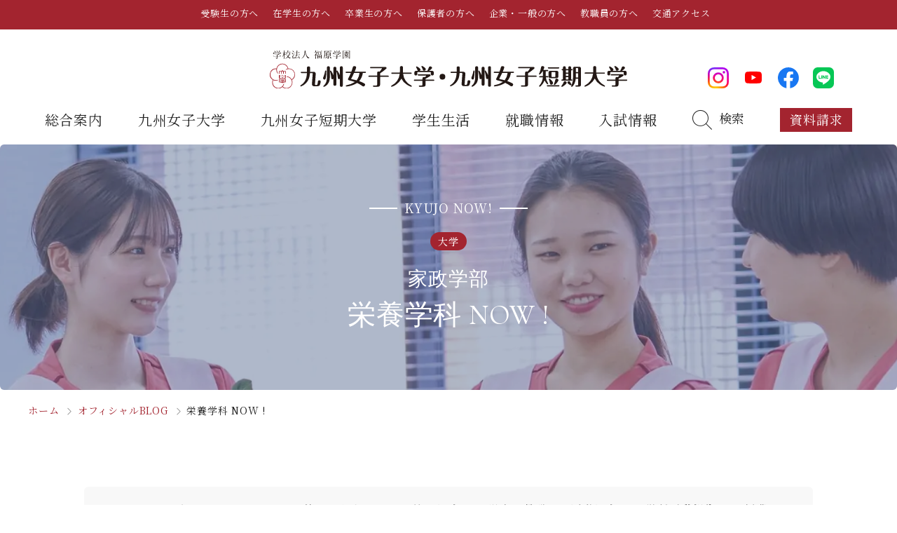

--- FILE ---
content_type: text/html; charset=UTF-8
request_url: https://www.kwuc.ac.jp/kyujonow/list.php?dept=nutri&cat=report&year=2022
body_size: 8886
content:
<!DOCTYPE html>
<html lang="ja">

<head prefix="og: http://ogp.me/ns# fb: http://ogp.me/ns/fb# article: http://ogp.me/ns/article#">
	<!-- Google Tag Manager -->
<script>(function(w,d,s,l,i){w[l]=w[l]||[];w[l].push({'gtm.start':
new Date().getTime(),event:'gtm.js'});var f=d.getElementsByTagName(s)[0],
j=d.createElement(s),dl=l!='dataLayer'?'&l='+l:'';j.async=true;j.src=
'https://www.googletagmanager.com/gtm.js?id='+i+dl;f.parentNode.insertBefore(j,f);
})(window,document,'script','dataLayer','GTM-M974RQV');</script>

<script>(function(w,d,s,l,i){w[l]=w[l]||[];w[l].push({'gtm.start':
new Date().getTime(),event:'gtm.js'});var f=d.getElementsByTagName(s)[0],
j=d.createElement(s),dl=l!='dataLayer'?'&l='+l:'';j.async=true;j.src=
'https://www.googletagmanager.com/gtm.js?id='+i+dl;f.parentNode.insertBefore(j,f);
})(window,document,'script','dataLayer','GTM-PZ6T77F');</script>
<!-- End Google Tag Manager -->

<script type="text/javascript">
var gaJsHost = (("https:" == document.location.protocol) ? "https://ssl." : "http://www.");
document.write(unescape("%3Cscript src='" + gaJsHost + "google-analytics.com/ga.js' type='text/javascript'%3E%3C/script%3E"));
</script>

<!-- Google tag (gtag.js) -->
<script async src="https://www.googletagmanager.com/gtag/js?id=G-LNZ74L37C8"></script>
<script>
window.dataLayer = window.dataLayer || [];
function gtag(){dataLayer.push(arguments);}
gtag('js', new Date());
gtag('config', 'UA-5669290-1');
gtag('config', 'G-LNZ74L37C8');
</script>
	<meta charset="UTF-8">
	<meta http-equiv="X-UA-Compatible" content="IE=edge">
	<meta name="format-detection" content="telephone=no">
	<meta name="viewport" content="width=device-width,initial-scale=1.0,minimum-scale=1.0,maximum-scale=1.0,user-scalable=no,viewport-fit=cover">
<script>
	var pcViewWidth = 1240 + 60;
	var breakPoints = {
		p: 750,
	};
	var vp = document.querySelector('[name="viewport"]');
	if (vp) {
		var media = matchMedia("(min-width: " + (breakPoints.p - 1) + "px)");
		if (media.matches) {
			vp.content = "width=" + pcViewWidth;
		} else if (matchMedia("(max-width: " + 360 + "px)").matches) {
			vp.content = "width=" + 360;
		}
	}
</script>

	<title>栄養学科 NOW !｜オフィシャルBLOG｜九州女子大学・九州女子短期大学</title>

	<meta name="description" content="九州女子大学・九州女子短期大学の公式サイト。大学・短大紹介、学生生活、就職情報、入試情報などを掲載。無料で資料請求も行えます。">

	<link rel="preconnect" href="https://fonts.googleapis.com">
<link rel="preconnect" href="https://fonts.gstatic.com" crossorigin>
<link rel="preload" href="/assets/fonts/common/icomoon/icomoon.ttf?1685606863" as="font" type="font/ttf" crossorigin>

	<meta property="og:title" content="栄養学科 NOW !｜オフィシャルBLOG｜九州女子大学・九州女子短期大学">
	<meta property="og:type" content="article">
	<meta property="og:url" content="https://www.kwuc.ac.jp/kyujonow/list.php?dept=nutri&amp;cat=report&amp;year=2022">
	<meta property="og:image" content="https://www.kwuc.ac.jp/static/ogp.png">
	<meta property="og:site_name" content="九州女子大学・九州女子短期大学">
	<meta property="og:description" content="九州女子大学・九州女子短期大学の公式サイト。大学・短大紹介、学生生活、就職情報、入試情報などを掲載。無料で資料請求も行えます。">
	<meta name="twitter:card" content="summary_large_image">

	<link rel="manifest" href="/static/manifest.json">
<link rel="apple-touch-icon" href="/static/icon_512.png" sizes="512x512">
<link rel="shortcut icon" href="/static/favicon.ico">

<link rel="stylesheet preload" as="style" href="/assets/css/style.css?1760673227">
<link rel="stylesheet preload" as="style" href="https://fonts.googleapis.com/css?family=Noto+Serif+JP:400,500,700|Cormorant+Upright:500&display=swap">

<script src="/assets/js/vendor.bundle.js?1685607091" rel="preload" defer></script>
<script src="/assets/js/app.bundle.js?1685607091" rel="preload" defer></script>
	</head>

<body data-page="sub">
	<!-- Google Tag Manager (noscript) -->
<noscript><iframe src="https://www.googletagmanager.com/ns.html?id=GTM-M974RQV"
height="0" width="0" style="display:none;visibility:hidden"></iframe></noscript>

<noscript><iframe src="https://www.googletagmanager.com/ns.html?id=GTM-PZ6T77F"
height="0" width="0" style="display:none;visibility:hidden"></iframe></noscript>
<!-- End Google Tag Manager (noscript) -->

	<div class="l-loading">
</div>
	<div class="l-root">
		<header class="l-header" role="banner">
	<div class="l-header__top u-hide-sp">
		<ul class="l-header__snav-list">
			<li class="l-header__snav-item">
				<a class="l-header__snav-target" href="/visitor/highschool/">
					<span class="l-header__snav-target-inner">
						<span class="l-header__snav-text">受験生の方へ</span>
					</span>
				</a>
			</li>
			<li class="l-header__snav-item">
				<a class="l-header__snav-target" href="/visitor/students/">
					<span class="l-header__snav-target-inner">
						<span class="l-header__snav-text">在学生の方へ</span>
					</span>
				</a>
			</li>
			<li class="l-header__snav-item">
				<a class="l-header__snav-target" href="/visitor/graduate/">
					<span class="l-header__snav-target-inner">
						<span class="l-header__snav-text">卒業生の方へ</span>
					</span>
				</a>
			</li>
			<li class="l-header__snav-item">
				<a class="l-header__snav-target" href="/visitor/parents/">
					<span class="l-header__snav-target-inner">
						<span class="l-header__snav-text">保護者の方へ</span>
					</span>
				</a>
			</li>
			<li class="l-header__snav-item">
				<a class="l-header__snav-target" href="/visitor/general/">
					<span class="l-header__snav-target-inner">
						<span class="l-header__snav-text">企業・一般の方へ</span>
					</span>
				</a>
			</li>
			<li class="l-header__snav-item">
				<a class="l-header__snav-target" href="/staff/">
					<span class="l-header__snav-target-inner">
						<span class="l-header__snav-text">教職員の方へ</span>
					</span>
				</a>
			</li>
			<li class="l-header__snav-item">
				<a class="l-header__snav-target" href="/access/">
					<span class="l-header__snav-target-inner">
						<span class="l-header__snav-text">交通アクセス</span>
					</span>
				</a>
			</li>
		</ul>
	</div>
	<div class="l-header__logo_wrap">
		<p class="l-header__logo l-header__logo_pc u-hide-sp">
			<a class="l-header__logo-target" href="/">
				<img decoding="async" src="/assets/img/common/logo.svg" width="510" height="54" alt="九州女子大学・九州女子短期大学">
			</a>
		</p>
		<ul class="l-header__sns-list l-header__sns-list-pc u-hide-sp">
			<li class="l-header__sns-item">
				<a class="l-header__sns-target" href="https://www.instagram.com/kwuc_gram/?hl=ja" target="_blank" rel="noopener noreferrer">
					<img src="/assets/img/common/icon_instagram.svg" width="40" height="40" alt="Instagram">
				</a>
			</li>
			<li class="l-header__sns-item">
				<a class="l-header__sns-target" href="https://www.youtube.com/channel/UCFbqhRzoiPE-dc7Q5yTdXNA" target="_blank" rel="noopener noreferrer">
					<img src="/assets/img/common/icon_youtube.svg" width="40" height="28" alt="YouTube">
				</a>
			</li>
			<li class="l-header__sns-item">
				<a class="l-header__sns-target" href="https://www.facebook.com/kyujodai/" target="_blank" rel="noopener noreferrer">
					<img src="/assets/img/common/icon_facebook.svg" width="40" height="40" alt="Facebook">
				</a>
			</li>
			<li class="l-header__sns-item">
				<a class="l-header__sns-target" href="https://page.line.me/rtc2194e" target="_blank" rel="noopener noreferrer">
					<img src="/assets/img/common/icon_line.svg" width="40" height="40" alt="LINE">
				</a>
			</li>
		</ul>
	</div>
	<div class="l-header__inner">
		<div class="l-header__content u-hide-pc">
			<p class="l-header__logo">
				<a class="l-header__logo-target" href="/">
					<img decoding="async" src="/assets/img/common/logo.svg" width="380" height="40" alt="九州女子大学・九州女子短期大学">
				</a>
			</p>
			<div class="l-header__button-list">
				<div class="l-header__button-item">
					<button type="button" class="l-header__button js-header__search-button" aria-expanded="false">
						<i class="c-icon-search" aria-hidden="true"></i>
						<span class="l-header__button-text">検索</span>
					</button>
				</div>
				<div class="l-header__button-item">
					<a class="l-header__button" href="https://fs223.formasp.jp/p945/form10/" target="_blank" rel="noopener noreferrer">
						<i class="c-icon-document" aria-hidden="true"></i>
						<span class="l-header__button-text">資料請求</span>
					</a>
				</div>
				<div class="l-header__button-item u-margin-l-0-sp">
					<ul class="l-header__global-list">
						<li class="l-header__global-item js-header__dropdown u-hide-pc" data-dropdown="0">
							<button type="button" class="l-header__hamburger js-header__hamburger" onclick="gtag('event', 'SP＿ハンバーガーメニュー');">
								<span class="l-header__hamburger-inner">
									<span class="l-header__hamburger-bars">
										<span class="l-header__hamburger-bar"></span>
										<span class="l-header__hamburger-bar"></span>
										<span class="l-header__hamburger-bar"></span>
									</span>
									<span class="u-visually-hidden">メニューを開く</span>
								</span>
							</button>
						</li>
					</ul>
				</div>
			</div>
		</div>
		<div class="l-header__body">
			<div class="l-header__body-inner">
				<div class="l-header__bottom">
					<div class="l-header__menu js-header__menu">
						<div class="l-header__menu-overlay u-hide-pc"></div>
						<div class="l-header__menu-inner">
							<div class="l-header__menu-head">
								<p class="l-header__menu-logo">
									<a class="l-header__menu-logo-link" href="/">
										<img decoding="async" src="/assets/img/common/logo.svg" width="267" height="28" alt="九州女子大学・九州女子短期大学">
									</a>
								</p>
								<button class="l-header__menu-close" type="button">
									<span class="l-header__menu-close-bars">
										<span class="l-header__menu-close-bar"></span>
										<span class="l-header__menu-close-bar"></span>
									</span>
									<span class="u-visually-hidden">メニューを閉じる</span>
								</button>
							</div>
							<div class="l-header__dropdown">
								<div class="l-header__dropdown-container u-hide-pc" data-dropdown="0">
									<div class="l-header__dropdown-inner">
										<div class="o-wrapper o-wrapper-fluid-sp">
											<div class="l-header__dropdown-content">
												<ul class="l-header__dropdown-nav-list">
													<li class="l-header__dropdown-nav-item">
														<a class="l-header__dropdown-nav-target" href="/visitor/highschool/">
															<span class="l-header__dropdown-nav-target-inner">
																<span class="l-header__dropdown-nav-text">受験生の方へ</span>
															</span>
														</a>
													</li>
													<li class="l-header__dropdown-nav-item">
														<a class="l-header__dropdown-nav-target" href="/visitor/students/">
															<span class="l-header__dropdown-nav-target-inner">
																<span class="l-header__dropdown-nav-text">在学生の方へ</span>
															</span>
														</a>
													</li>
													<li class="l-header__dropdown-nav-item">
														<a class="l-header__dropdown-nav-target" href="/visitor/graduate/">
															<span class="l-header__dropdown-nav-target-inner">
																<span class="l-header__dropdown-nav-text">卒業生の方へ</span>
															</span>
														</a>
													</li>
													<li class="l-header__dropdown-nav-item">
														<a class="l-header__dropdown-nav-target" href="/visitor/parents/">
															<span class="l-header__dropdown-nav-target-inner">
																<span class="l-header__dropdown-nav-text">保護者の方へ</span>
															</span>
														</a>
													</li>
													<li class="l-header__dropdown-nav-item">
														<a class="l-header__dropdown-nav-target" href="/visitor/general/">
															<span class="l-header__dropdown-nav-target-inner">
																<span class="l-header__dropdown-nav-text">企業・一般の方へ</span>
															</span>
														</a>
													</li>
													<li class="l-header__dropdown-nav-item">
														<a class="l-header__dropdown-nav-target" href="/staff/">
															<span class="l-header__dropdown-nav-target-inner">
																<span class="l-header__dropdown-nav-text">教職員の方へ</span>
															</span>
														</a>
													</li>
													<li class="l-header__dropdown-nav-item">
														<a class="l-header__dropdown-nav-target" href="/course/kyoin/">
															<span class="l-header__dropdown-nav-target-inner">
																<span class="l-header__dropdown-nav-text">教員検索</span>
															</span>
														</a>
													</li>
													<li class="l-header__dropdown-nav-item">
														<a class="l-header__dropdown-nav-target" href="/news/">
															<span class="l-header__dropdown-nav-target-inner">
																<span class="l-header__dropdown-nav-text">お知らせ</span>
															</span>
														</a>
													</li>
												</ul>
												<!--<ul class="l-header__dropdown-nav-sub-list --column-2">
													<li class="l-header__dropdown-nav-sub-item">
														<a class="l-header__dropdown-nav-sub-target" href="/news/">
															<span class="l-header__dropdown-nav-sub-target-inner">
																<span class="l-header__dropdown-nav-sub-text u-font-en">NEWS</span>
															</span>
														</a>
													</li>
													<li class="l-header__dropdown-nav-sub-item">
														<a class="l-header__dropdown-nav-sub-target" href="/kyujonow/">
															<span class="l-header__dropdown-nav-sub-target-inner">
																<span class="l-header__dropdown-nav-sub-text u-font-en">KYUJO NOW!</span>
															</span>
														</a>
													</li>
												</ul>-->
											</div>
										</div>
									</div>
								</div>
								<div class="l-header__dropdown-container" data-dropdown="1">
									<div class="l-header__dropdown-inner">
										<div class="o-wrapper o-wrapper-fluid-sp">
											<div class="l-header__dropdown-content">
												<ul class="l-header__dropdown-nav-list">
													<li class="l-header__dropdown-nav-item">
														<a class="l-header__dropdown-nav-target --title" href="/introduction/">
															<span class="l-header__dropdown-nav-target-inner">
																<span class="l-header__dropdown-nav-text">総合案内</span>
															</span>
														</a>
														<ul class="l-header__dropdown-nav-list --column-2">
															<li class="l-header__dropdown-nav-item">
																<a class="l-header__dropdown-nav-target" href="/introduction/message/">
																	<span class="l-header__dropdown-nav-target-inner">
																		<span class="l-header__dropdown-nav-text">学長メッセージ</span>
																	</span>
																</a>
															</li>
															<li class="l-header__dropdown-nav-item">
																<a class="l-header__dropdown-nav-target" href="/introduction/campusmap/">
																	<span class="l-header__dropdown-nav-target-inner">
																		<span class="l-header__dropdown-nav-text">キャンパスマップ・施設紹介</span>
																	</span>
																</a>
															</li>
															<li class="l-header__dropdown-nav-item">
																<a class="l-header__dropdown-nav-target" href="/introduction/philosophy/">
																	<span class="l-header__dropdown-nav-target-inner">
																		<span class="l-header__dropdown-nav-text">教育理念・学則</span>
																	</span>
																</a>
															</li>
															<li class="l-header__dropdown-nav-item">
																<a class="l-header__dropdown-nav-target" href="/introduction/organization/">
																	<span class="l-header__dropdown-nav-target-inner">
																		<span class="l-header__dropdown-nav-text">組織・教員数・学生数</span>
																	</span>
																</a>
															</li>
															<li class="l-header__dropdown-nav-item">
																<a class="l-header__dropdown-nav-target" href="/introduction/history/">
																	<span class="l-header__dropdown-nav-target-inner">
																		<span class="l-header__dropdown-nav-text">沿革</span>
																	</span>
																</a>
															</li>
															<li class="l-header__dropdown-nav-item">
																<a class="l-header__dropdown-nav-target" href="/introduction/song/">
																	<span class="l-header__dropdown-nav-target-inner">
																		<span class="l-header__dropdown-nav-text">学歌</span>
																	</span>
																</a>
															</li>
															<!--<li class="l-header__dropdown-nav-item">
																<a class="l-header__dropdown-nav-target" href="http://wisdom.kwuc.ac.jp/kyoin/" target="_blank" rel="noopener noreferrer">
																	<span class="l-header__dropdown-nav-target-inner">
																		<span class="l-header__dropdown-nav-text">教員紹介</span>
																	</span>
																</a>
															</li>-->
															<li class="l-header__dropdown-nav-item">
																<a class="l-header__dropdown-nav-target" href="/introduction/teacher/">
																	<span class="l-header__dropdown-nav-target-inner">
																		<span class="l-header__dropdown-nav-text">採用情報</span>
																	</span>
																</a>
															</li>
															<li class="l-header__dropdown-nav-item">
																<a class="l-header__dropdown-nav-target" href="/introduction/d-pamphlet/">
																	<span class="l-header__dropdown-nav-target-inner">
																		<span class="l-header__dropdown-nav-text">デジタルパンフレット</span>
																	</span>
																</a>
															</li>
															<li class="l-header__dropdown-nav-item">
																<a class="l-header__dropdown-nav-target" href="/introduction/magazine/">
																	<span class="l-header__dropdown-nav-target-inner">
																		<span class="l-header__dropdown-nav-text">広報誌・公式SNS</span>
																	</span>
																</a>
															</li>
															<li class="l-header__dropdown-nav-item">
																<a class="l-header__dropdown-nav-target" href="/introduction/information/">
																	<span class="l-header__dropdown-nav-target-inner">
																		<span class="l-header__dropdown-nav-text">情報公開</span>
																	</span>
																</a>
															</li>
															<li class="l-header__dropdown-nav-item">
																<a class="l-header__dropdown-nav-target" href="/introduction/international/">
																	<span class="l-header__dropdown-nav-target-inner">
																		<span class="l-header__dropdown-nav-text">国際交流</span>
																	</span>
																</a>
															</li>
															<li class="l-header__dropdown-nav-item">
																<a class="l-header__dropdown-nav-target" href="/campus/regional/">
																	<span class="l-header__dropdown-nav-target-inner">
																		<span class="l-header__dropdown-nav-text">地域教育実践研究センター</span>
																	</span>
																</a>
															</li>
														</ul>
													</li>
												</ul>
											</div>
										</div>
									</div>
								</div>
								<div class="l-header__dropdown-container" data-dropdown="2">
									<div class="l-header__dropdown-inner">
										<div class="o-wrapper o-wrapper-fluid-sp">
											<div class="l-header__dropdown-content">
												<ul class="l-header__dropdown-nav-list">
													<li class="l-header__dropdown-nav-item">
														<a class="l-header__dropdown-nav-target --title" href="/course/">
															<span class="l-header__dropdown-nav-target-inner">
																<span class="l-header__dropdown-nav-text">学部・学科</span>
															</span>
														</a>
														<ul class="l-header__dropdown-nav-list">
															<li class="l-header__dropdown-nav-item">
																<a class="l-header__dropdown-nav-title c-link-button u-height-auto-pc u-min-height-60px-pc" href="/course/#anchor-college">
																	<span class="l-header__dropdown-nav-title-inner c-link-button__inner">
																		<span class="l-header__dropdown-nav-title-text c-link-button__text">九州女子大学</span>
																	</span>
																</a>
																<ul class="l-header__dropdown-nav-child-list">
																	<li class="l-header__dropdown-nav-child-item">
																		<span class="l-header__dropdown-nav-child-target-inner">
																			<span class="l-header__dropdown-child-nav-text">家政学部</span>
																		</span>
																		<ul class="l-header__dropdown-nav-child-sub-list">
																			<li class="l-header__dropdown-nav-child-sub-item">
																				<a class="l-header__dropdown-nav-child-sub-target" href="/course/life/">
																					<span class="l-header__dropdown-nav-child-sub-target-inner">
																						<span class="l-header__dropdown-child-sub-nav-text">生活デザイン学科（旧 人間生活学科）</span>
																					</span>
																				</a>
																			</li>
																			<li class="l-header__dropdown-nav-child-sub-item">
																				<a class="l-header__dropdown-nav-child-sub-target" href="/course/nutrition/">
																					<span class="l-header__dropdown-nav-child-sub-target-inner">
																						<span class="l-header__dropdown-child-sub-nav-text">栄養学科［管理栄養士課程］</span>
																					</span>
																				</a>
																			</li>
																		</ul>
																	</li>
																	<li class="l-header__dropdown-nav-child-item">
																		<span class="l-header__dropdown-nav-child-target-inner">
																			<span class="l-header__dropdown-child-nav-text">人間科学部</span>
																		</span>
																		<ul class="l-header__dropdown-nav-child-sub-list">
																			<li class="l-header__dropdown-nav-child-sub-item">
																				<a class="l-header__dropdown-nav-child-sub-target" href="/course/development/">
																					<span class="l-header__dropdown-nav-child-sub-target-inner">
																						<span class="l-header__dropdown-child-sub-nav-text">児童・幼児教育学科（旧 人間発達学科 人間発達学専攻）</span>
																					</span>
																				</a>
																			</li>
																			<li class="l-header__dropdown-nav-child-sub-item">
																				<a class="l-header__dropdown-nav-child-sub-target" href="/course/psychology_culture/">
																					<span class="l-header__dropdown-nav-child-sub-target-inner">
																						<span class="l-header__dropdown-child-sub-nav-text">心理・文化学科（旧 人間発達学科 人間基礎学専攻）</span>
																					</span>
																				</a>
																			</li>
																		</ul>
																	</li>
																</ul>
																<a class="l-header__dropdown-nav-title sp-line c-link-button u-height-auto-pc u-min-height-60px-pc" href="/course/#anchor-graduate">
																	<span class="l-header__dropdown-nav-title-inner c-link-button__inner">
																		<span class="l-header__dropdown-nav-title-text c-link-button__text">九州女子大学大学院</span>
																	</span>
																</a>
																<ul class="l-header__dropdown-nav-child-list">
																	<li class="l-header__dropdown-nav-child-item">
																		<span class="l-header__dropdown-nav-child-target-inner">
																			<span class="l-header__dropdown-child-nav-text">人間科学研究科</span>
																		</span>
																		<ul class="l-header__dropdown-nav-child-sub-list">
																			<li class="l-header__dropdown-nav-child-sub-item">
																				<a class="l-header__dropdown-nav-child-sub-target" href="/course/graduate_humanscience/">
																					<span class="l-header__dropdown-nav-child-sub-target-inner">
																						<span class="l-header__dropdown-child-sub-nav-text">人間科学専攻（修士課程）</span>
																					</span>
																				</a>
																			</li>
																		</ul>
																	</li>
																</ul>
																<a class="l-header__dropdown-nav-title sp-line c-link-button u-height-auto-pc u-min-height-60px-pc" href="/course/kyoin/">
																	<span class="l-header__dropdown-nav-title-inner c-link-button__inner">
																		<span class="l-header__dropdown-nav-title-text c-link-button__text">教員検索</span>
																	</span>
																</a>
															</li>
														</ul>
													</li>
												</ul>
											</div>
										</div>
									</div>
								</div>
								<div class="l-header__dropdown-container" data-dropdown="3">
									<div class="l-header__dropdown-inner">
										<div class="o-wrapper o-wrapper-fluid-sp">
											<div class="l-header__dropdown-content">
												<ul class="l-header__dropdown-nav-list">
													<li class="l-header__dropdown-nav-item">
														<a class="l-header__dropdown-nav-target --title" href="/course/">
															<span class="l-header__dropdown-nav-target-inner">
																<span class="l-header__dropdown-nav-text">学部・学科</span>
															</span>
														</a>
														<ul class="l-header__dropdown-nav-list">
															<li class="l-header__dropdown-nav-item">
																<a class="l-header__dropdown-nav-title c-link-button u-height-auto-pc u-min-height-60px-pc" href="/course/#anchor-junior-college">
																	<span class="l-header__dropdown-nav-title-inner c-link-button__inner">
																		<span class="l-header__dropdown-nav-title-text c-link-button__text">九州女子短期大学</span>
																	</span>
																</a>
																<ul class="l-header__dropdown-nav-child-list">
																	<li class="l-header__dropdown-nav-child-item">
																		<span class="l-header__dropdown-nav-child-target-inner">
																			<span class="l-header__dropdown-child-nav-text">子ども健康学科</span>
																		</span>
																		<ul class="l-header__dropdown-nav-child-sub-list">
																			<li class="l-header__dropdown-nav-child-sub-item">
																				<a class="l-header__dropdown-nav-child-sub-target" href="/course/child_health/kindergartenteacher/">
																					<span class="l-header__dropdown-nav-child-sub-target-inner">
																						<span class="l-header__dropdown-child-sub-nav-text">幼稚園教諭養成課程</span>
																					</span>
																				</a>
																			</li>
																			<li class="l-header__dropdown-nav-child-sub-item">
																				<a class="l-header__dropdown-nav-child-sub-target" href="/course/child_health/nursingteacher/">
																					<span class="l-header__dropdown-nav-child-sub-target-inner">
																						<span class="l-header__dropdown-child-sub-nav-text">養護教諭養成課程</span>
																					</span>
																				</a>
																			</li>
																		</ul>
																	</li>
																	<li class="l-header__dropdown-nav-child-item">
																		<span class="l-header__dropdown-nav-child-target-inner">
																			<span class="l-header__dropdown-child-nav-text">専攻科</span>
																		</span>
																		<ul class="l-header__dropdown-nav-child-sub-list">
																			<li class="l-header__dropdown-nav-child-sub-item">
																				<a class="l-header__dropdown-nav-child-sub-target" href="/course/advanced/">
																					<span class="l-header__dropdown-nav-child-sub-target-inner">
																						<span class="l-header__dropdown-child-sub-nav-text">子ども健康学専攻</span>
																					</span>
																				</a>
																			</li>
																		</ul>
																	</li>
																</ul>
																<a class="l-header__dropdown-nav-title sp-line c-link-button u-height-auto-pc u-min-height-60px-pc" href="/course/kyoin/">
																	<span class="l-header__dropdown-nav-title-inner c-link-button__inner">
																		<span class="l-header__dropdown-nav-title-text c-link-button__text">教員検索</span>
																	</span>
																</a>
															</li>
														</ul>
													</li>
												</ul>
											</div>
										</div>
									</div>
								</div>
								<div class="l-header__dropdown-container" data-dropdown="4">
									<div class="l-header__dropdown-inner">
										<div class="o-wrapper o-wrapper-fluid-sp">
											<div class="l-header__dropdown-content">
												<ul class="l-header__dropdown-nav-list">
													<li class="l-header__dropdown-nav-item">
														<a class="l-header__dropdown-nav-target --title" href="/campus/">
															<span class="l-header__dropdown-nav-target-inner">
																<span class="l-header__dropdown-nav-text">学生生活</span>
															</span>
														</a>
														<ul class="l-header__dropdown-nav-list --column-2">
															<li class="l-header__dropdown-nav-item">
																<a class="l-header__dropdown-nav-target" href="/campus/calendar/">
																	<span class="l-header__dropdown-nav-target-inner">
																		<span class="l-header__dropdown-nav-text">キャンパスカレンダー</span>
																	</span>
																</a>
															</li>
															<li class="l-header__dropdown-nav-item">
																<a class="l-header__dropdown-nav-target" href="/campus/expenses/">
																	<span class="l-header__dropdown-nav-target-inner">
																		<span class="l-header__dropdown-nav-text">学納金</span>
																	</span>
																</a>
															</li>
															<li class="l-header__dropdown-nav-item">
																<a class="l-header__dropdown-nav-target" href="/campus/scholarship/">
																	<span class="l-header__dropdown-nav-target-inner">
																		<span class="l-header__dropdown-nav-text">奨学金</span>
																	</span>
																</a>
															</li>
															<li class="l-header__dropdown-nav-item">
																<a class="l-header__dropdown-nav-target" href="/campus/dormitory/">
																	<span class="l-header__dropdown-nav-target-inner">
																		<span class="l-header__dropdown-nav-text">寮・一人暮らし</span>
																	</span>
																</a>
															</li>
															<li class="l-header__dropdown-nav-item">
																<a class="l-header__dropdown-nav-target" href="/campus/circle/">
																	<span class="l-header__dropdown-nav-target-inner">
																		<span class="l-header__dropdown-nav-text">学友会（サークル紹介）</span>
																	</span>
																</a>
															</li>
															<li class="l-header__dropdown-nav-item">
																<a class="l-header__dropdown-nav-target" href="/campus/event/">
																	<span class="l-header__dropdown-nav-target-inner">
																		<span class="l-header__dropdown-nav-text">大学イベント</span>
																	</span>
																</a>
															</li>
															<li class="l-header__dropdown-nav-item">
																<a class="l-header__dropdown-nav-target" href="/campus/consultation/">
																	<span class="l-header__dropdown-nav-target-inner">
																		<span class="l-header__dropdown-nav-text">学生サポート</span>
																	</span>
																</a>
															</li>
														</ul>
													</li>
												</ul>
											</div>
										</div>
									</div>
								</div>
								<div class="l-header__dropdown-container" data-dropdown="5">
									<div class="l-header__dropdown-inner">
										<div class="o-wrapper o-wrapper-fluid-sp">
											<div class="l-header__dropdown-content">
												<ul class="l-header__dropdown-nav-list">
													<li class="l-header__dropdown-nav-item">
														<a class="l-header__dropdown-nav-target --title" href="/office/shushoku/jisseki/">
															<span class="l-header__dropdown-nav-target-inner">
																<span class="l-header__dropdown-nav-text">就職情報</span>
															</span>
														</a>
														<ul class="l-header__dropdown-nav-list --column-2">
															<li class="l-header__dropdown-nav-item">
																<a class="l-header__dropdown-nav-target" href="/office/shushoku/sc/">
																	<span class="l-header__dropdown-nav-target-inner">
																		<span class="l-header__dropdown-nav-text">就職活動年間スケジュール</span>
																	</span>
																</a>
															</li>
															<li class="l-header__dropdown-nav-item">
																<a class="l-header__dropdown-nav-target" href="/office/shushoku/sc4/">
																	<span class="l-header__dropdown-nav-target-inner">
																		<span class="l-header__dropdown-nav-text">就職対策講座・ガイダンス</span>
																	</span>
																</a>
															</li>
															<li class="l-header__dropdown-nav-item">
																<a class="l-header__dropdown-nav-target" href="/office/shushoku/about/">
																	<span class="l-header__dropdown-nav-target-inner">
																		<span class="l-header__dropdown-nav-text">就職・キャリア支援</span>
																	</span>
																</a>
															</li>
															<li class="l-header__dropdown-nav-item">
																<a class="l-header__dropdown-nav-target" href="/office/shushoku/employmentrate/">
																	<span class="l-header__dropdown-nav-target-inner">
																		<span class="l-header__dropdown-nav-text">就職に強いKYUJO</span>
																	</span>
																</a>
															</li>
															<li class="l-header__dropdown-nav-item">
																<a class="l-header__dropdown-nav-target" href="/office/shushoku/licensesandqualifications/">
																	<span class="l-header__dropdown-nav-target-inner">
																		<span class="l-header__dropdown-nav-text">免許・資格一覧</span>
																	</span>
																</a>
															</li>
															<li class="l-header__dropdown-nav-item">
																<a class="l-header__dropdown-nav-target" href="/office/shushoku/k-cip/">
																	<span class="l-header__dropdown-nav-target-inner">
																		<span class="l-header__dropdown-nav-text">K-CIP</span>
																	</span>
																</a>
															</li>
															<li class="l-header__dropdown-nav-item">
																<a class="l-header__dropdown-nav-target" href="https://shushoku.kwuc.ac.jp/student" target="_blank" rel="noopener noreferrer">
																	<span class="l-header__dropdown-nav-target-inner">
																		<span class="l-header__dropdown-nav-text">北九州市の企業情報・求人情報</span>
																	</span>
																</a>
															</li>
															<li class="l-header__dropdown-nav-item">
																<a class="l-header__dropdown-nav-target" href="/office/shushoku/consultation/">
																	<span class="l-header__dropdown-nav-target-inner">
																		<span class="l-header__dropdown-nav-text">就職なんでも相談窓口</span>
																	</span>
																</a>
															</li>
															<li class="l-header__dropdown-nav-item">
																<a class="l-header__dropdown-nav-target" href="/office/shushoku/targetitems/">
																	<span class="l-header__dropdown-nav-target-inner">
																		<span class="l-header__dropdown-nav-text">対象者別</span>
																	</span>
																</a>
															</li>
															<li class="l-header__dropdown-nav-item">
																<a class="l-header__dropdown-nav-target" href="/office/shushoku/jisseki/">
																	<span class="l-header__dropdown-nav-target-inner">
																		<span class="l-header__dropdown-nav-text">就職状況</span>
																	</span>
																</a>
															</li>
														</ul>
													</li>
												</ul>
											</div>
										</div>
									</div>
								</div>
								<div class="l-header__dropdown-container" data-dropdown="6">
									<div class="l-header__dropdown-inner">
										<div class="o-wrapper o-wrapper-fluid-sp">
											<div class="l-header__dropdown-content">
												<ul class="l-header__dropdown-nav-list">
													<li class="l-header__dropdown-nav-item">
														<a class="l-header__dropdown-nav-target --title" href="/examination/">
															<span class="l-header__dropdown-nav-target-inner">
																<span class="l-header__dropdown-nav-text">入試情報</span>
															</span>
														</a>
														<ul class="l-header__dropdown-nav-list --column-2">
															<li class="l-header__dropdown-nav-item">
																<a class="l-header__dropdown-nav-target" href="/examination/guideline2/">
																	<span class="l-header__dropdown-nav-target-inner">
																		<span class="l-header__dropdown-nav-text">入学試験要項・提出書類</span>
																	</span>
																</a>
															</li>
															<li class="l-header__dropdown-nav-item">
																<a class="l-header__dropdown-nav-target" href="/examination/schedule/">
																	<span class="l-header__dropdown-nav-target-inner">
																		<span class="l-header__dropdown-nav-text">入試日程・科目</span>
																	</span>
																</a>
															</li>
															<!--<li class="l-header__dropdown-nav-item">
																<a class="l-header__dropdown-nav-target" href="/examination/guideline/">
																	<span class="l-header__dropdown-nav-target-inner">
																		<span class="l-header__dropdown-nav-text">入試概要</span>
																	</span>
																</a>
															</li> -->
															<li class="l-header__dropdown-nav-item">
																<a class="l-header__dropdown-nav-target" href="/examination/about_web_entry/">
																	<span class="l-header__dropdown-nav-target-inner">
																		<span class="l-header__dropdown-nav-text">出願方法</span>
																	</span>
																</a>
															</li>
															<li class="l-header__dropdown-nav-item">
																<a class="l-header__dropdown-nav-target" href="/introduction/d-pamphlet/">
																	<span class="l-header__dropdown-nav-target-inner">
																		<span class="l-header__dropdown-nav-text">デジタルパンフレット</span>
																	</span>
																</a>
															</li>
															<!-- <li class="l-header__dropdown-nav-item">
																<a class="l-header__dropdown-nav-target" href="/examination/pastexam/">
																	<span class="l-header__dropdown-nav-target-inner">
																		<span class="l-header__dropdown-nav-text">入学試験問題</span>
																	</span>
																</a>
															</li> -->
															<li class="l-header__dropdown-nav-item">
																<a class="l-header__dropdown-nav-target" href="/examination/capacity/">
																	<span class="l-header__dropdown-nav-target-inner">
																		<span class="l-header__dropdown-nav-text">入学定員・選抜区分別募集定員</span>
																	</span>
																</a>
															</li>
															<li class="l-header__dropdown-nav-item">
																<a class="l-header__dropdown-nav-target" href="/examination/opencampus/">
																	<span class="l-header__dropdown-nav-target-inner">
																		<span class="l-header__dropdown-nav-text">オープンキャンパス</span>
																	</span>
																</a>
															</li>
															<li class="l-header__dropdown-nav-item">
																<a class="l-header__dropdown-nav-target" href="/web_soudan/">
																	<span class="l-header__dropdown-nav-target-inner">
																		<span class="l-header__dropdown-nav-text">WEB相談会</span>
																	</span>
																</a>
															</li>
															<li class="l-header__dropdown-nav-item">
																<a class="l-header__dropdown-nav-target" href="/examination/experience/">
																	<span class="l-header__dropdown-nav-target-inner">
																		<span class="l-header__dropdown-nav-text">大学見学</span>
																	</span>
																</a>
															</li>
															<li class="l-header__dropdown-nav-item">
																<a class="l-header__dropdown-nav-target" href="/examination/consultation/">
																	<span class="l-header__dropdown-nav-target-inner">
																		<span class="l-header__dropdown-nav-text">進路相談会案内</span>
																	</span>
																</a>
															</li>
															<li class="l-header__dropdown-nav-item">
																<a class="l-header__dropdown-nav-target" href="/examination/visit/">
																	<span class="l-header__dropdown-nav-target-inner">
																		<span class="l-header__dropdown-nav-text">出前授業（高校生向け）</span>
																	</span>
																</a>
															</li>
															<li class="l-header__dropdown-nav-item">
																<a class="l-header__dropdown-nav-target" href="/examination/question/">
																	<span class="l-header__dropdown-nav-target-inner">
																		<span class="l-header__dropdown-nav-text">よくある質問</span>
																	</span>
																</a>
															</li>
															<li class="l-header__dropdown-nav-item">
																<!--<a class="l-header__dropdown-nav-target" href="https://www.fukuhara-gakuen.jp/news/file/support_measures_new.pdf" target="_blank" rel="noopener noreferrer">-->
																<a class="l-header__dropdown-nav-target" href="/assets/pdf/examination/support_measures_new.pdf" target="_blank" rel="noopener noreferrer">
																	<span class="l-header__dropdown-nav-target-inner">
																		<span class="l-header__dropdown-nav-text">大規模災害により被災した本入学への特別措置</span>
																	</span>
																</a>
															</li>
														</ul>
														<!--<ul class="l-header__dropdown-nav-list --column-2">
															<li class="l-header__dropdown-nav-item">
																<a class="l-header__dropdown-nav-target" href="/examination/guideline/">
																	<span class="l-header__dropdown-nav-target-inner">
																		<span class="l-header__dropdown-nav-text">入試概要・日程</span>
																	</span>
																</a>
															</li>
															<li class="l-header__dropdown-nav-item">
																<a class="l-header__dropdown-nav-target" href="/examination/about_web_entry/">
																	<span class="l-header__dropdown-nav-target-inner">
																		<span class="l-header__dropdown-nav-text">出願方法</span>
																	</span>
																</a>
															</li>
															<li class="l-header__dropdown-nav-item">
																<a class="l-header__dropdown-nav-target" href="/examination/guideline2/">
																	<span class="l-header__dropdown-nav-target-inner">
																		<span class="l-header__dropdown-nav-text">入学試験要項・提出書類</span>
																	</span>
																</a>
															</li>
															<li class="l-header__dropdown-nav-item">
																<a class="l-header__dropdown-nav-target" href="/examination/pastexam/">
																	<span class="l-header__dropdown-nav-target-inner">
																		<span class="l-header__dropdown-nav-text">入学試験問題</span>
																	</span>
																</a>
															</li>
															<li class="l-header__dropdown-nav-item">
																<a class="l-header__dropdown-nav-target" href="/examination/opencampus/">
																	<span class="l-header__dropdown-nav-target-inner">
																		<span class="l-header__dropdown-nav-text">オープンキャンパス</span>
																	</span>
																</a>
															</li>
															<li class="l-header__dropdown-nav-item">
																<a class="l-header__dropdown-nav-target" href="/web_soudan/">
																	<span class="l-header__dropdown-nav-target-inner">
																		<span class="l-header__dropdown-nav-text">WEB相談会</span>
																	</span>
																</a>
															</li>
															<li class="l-header__dropdown-nav-item">
																<a class="l-header__dropdown-nav-target" href="/introduction/d-pamphlet/">
																	<span class="l-header__dropdown-nav-target-inner">
																		<span class="l-header__dropdown-nav-text">デジタルパンフレット</span>
																	</span>
																</a>
															</li>
															<li class="l-header__dropdown-nav-item">
																<a class="l-header__dropdown-nav-target" href="/examination/experience/">
																	<span class="l-header__dropdown-nav-target-inner">
																		<span class="l-header__dropdown-nav-text">大学見学</span>
																	</span>
																</a>
															</li>
															<li class="l-header__dropdown-nav-item">
																<a class="l-header__dropdown-nav-target" href="/examination/consultation/">
																	<span class="l-header__dropdown-nav-target-inner">
																		<span class="l-header__dropdown-nav-text">進路相談会案内</span>
																	</span>
																</a>
															</li>
															<li class="l-header__dropdown-nav-item">
																<a class="l-header__dropdown-nav-target" href="/examination/visit/">
																	<span class="l-header__dropdown-nav-target-inner">
																		<span class="l-header__dropdown-nav-text">出前授業（高校生向け）</span>
																	</span>
																</a>
															</li>
															<li class="l-header__dropdown-nav-item">
																<a class="l-header__dropdown-nav-target" href="/examination/question/">
																	<span class="l-header__dropdown-nav-target-inner">
																		<span class="l-header__dropdown-nav-text">よくある質問</span>
																	</span>
																</a>
															</li>
														</ul>-->
													</li>
												</ul>
											</div>
										</div>
									</div>
								</div>
							</div>
							<div class="l-header__dropdown o-spacer-mt-30 u-hide-pc">
								<a class="c-card" href="/examination/opencampus/">
									<figure class="u-text-center">
										<img class="c-radius u-width-100per-sp" loading="lazy" width="750" src="/assets/img/examination/opencampus/page_header_bg_pc.jpg?1706243532" alt="" role="presentation">
									</figure>
								</a>
							</div>
							<div class="l-header__others">
								<ul class="l-header__snav-list u-margin-b-10-sp">
									<li class="l-header__snav-item">
										<a class="l-header__snav-target" href="/access/">
											<span class="l-header__snav-target-inner">交通アクセス</span>
										</a>
									</li>
									<li class="l-header__snav-item">
										<a class="l-header__snav-target" href="/inquiry/">
											<span class="l-header__snav-target-inner">お問い合わせ</span>
										</a>
									</li>
									<li class="l-header__snav-item">
										<a class="l-header__snav-target" href="https://fs223.formasp.jp/p945/form10/" target="_blank" rel="noopener noreferrer">
											<span class="l-header__snav-target-inner">資料請求</span>
										</a>
									</li>
								</ul>
								<ul class="l-header__sns-list">
									<li class="l-header__sns-item">
										<a class="l-header__sns-target" href="https://www.instagram.com/kwuc_gram/?hl=ja" target="_blank" rel="noopener noreferrer">
											<img src="/assets/img/common/icon_instagram.svg" width="40" height="40" alt="Instagram">
										</a>
									</li>
									<li class="l-header__sns-item">
										<a class="l-header__sns-target" href="https://www.youtube.com/channel/UCFbqhRzoiPE-dc7Q5yTdXNA" target="_blank" rel="noopener noreferrer">
											<img src="/assets/img/common/icon_youtube.svg" width="40" height="28" alt="YouTube">
										</a>
									</li>
									<li class="l-header__sns-item">
										<a class="l-header__sns-target" href="https://www.facebook.com/kyujodai/" target="_blank" rel="noopener noreferrer">
											<img src="/assets/img/common/icon_facebook.svg" width="40" height="40" alt="Facebook">
										</a>
									</li>
									<li class="l-header__sns-item">
										<a class="l-header__sns-target" href="https://page.line.me/rtc2194e" target="_blank" rel="noopener noreferrer">
											<img src="/assets/img/common/icon_line.svg" width="40" height="40" alt="LINE">
										</a>
									</li>
								</ul>
							</div>
							<div class="l-header__others u-margin-t-0 u-hide-pc">
								<ul class="l-header__snav-list u-margin-t-0">
									<li class="l-header__snav-item u-margin-t-0">
										<a class="l-header__snav-target" href="https://tourmkr.com/F1lPKyQBgL/33545745p&4.58h&90t" target="_blank" rel="noopener noreferrer">
											<span class="l-header__snav-target-inner">施設・設備360°ストリートビュー</span>
										</a>
									</li>
								</ul>
							</div>
							<div class="l-header__search-menu js-header__search-menu u-hide-pc">
								<div class="l-header__search-menu-inner">
									<form method="get" class="field_search" action="https://www.google.co.jp/search">
										<input type="hidden" name="sitesearch" value="www.kwuc.ac.jp" />
										<input type="hidden" name="domains" value="www.kwuc.ac.jp" />
										<input type="hidden" name="hl" value="ja" />
										<input type="hidden" name="num" value="10" />
										<input type="hidden" name="ie" value="UTF-8" />
										<input type="hidden" name="oe" value="UTF-8" />
										<div class="l-header__search-menu-form" role="group">
											<div class="l-header__search-menu-form-input"><input type="search" name="q" value="" placeholder="検索キーワードを入力"></div>
											<button class="l-header__search-menu-form-button" type="submit">
												<i class="c-icon-search" aria-hidden="true"></i>
											</button>
										</div>
									</form>
								</div>
							</div>
						</div>
					</div>
					<nav class="l-header__global" role="navigation" aria-label="サイト全体のツリーナビゲーション">
						<ul class="l-header__global-list">
							<!--<li class="l-header__global-item js-header__dropdown u-hide-pc" data-dropdown="0">
								<button type="button" class="l-header__hamburger js-header__hamburger">
									<span class="l-header__hamburger-inner">
										<span class="l-header__hamburger-bars">
											<span class="l-header__hamburger-bar"></span>
											<span class="l-header__hamburger-bar"></span>
											<span class="l-header__hamburger-bar"></span>
										</span>
										<span class="u-visually-hidden">メニューを開く</span>
									</span>
								</button>
							</li>-->
							<li class="l-header__global-item js-header__dropdown" data-dropdown="1">
								<a class="l-header__global-target js-header__dropdown-trigger u-hide-sp" href="/introduction/">
									<span class="l-header__global-target-inner">
										<i class="c-icon-university" aria-hidden="true"></i>
										<span class="l-header__global-text">総合案内</span>
									</span>
								</a>
								<button class="l-header__global-target js-header__hamburger u-hide-pc" type="button" onclick="gtag('event', 'モーダル＿総合案内');">
									<span class="l-header__global-target-inner">
										<i class="c-icon-university" aria-hidden="true"></i>
										<span class="l-header__global-text l-header-lh-2">総合案内</span>
									</span>
								</button>
							</li>
							<li class="l-header__global-item js-header__dropdown" data-dropdown="2">
								<a class="l-header__global-target js-header__dropdown-trigger u-hide-sp" href="/course/#anchor-college">
									<span class="l-header__global-target-inner">
										<i class="c-icon-emblem" aria-hidden="true"></i>
										<span class="l-header__global-text">九州女子大学</span>
									</span>
								</a>
								<button class="l-header__global-target js-header__hamburger u-hide-pc" type="button" onclick="gtag('event', 'モーダル＿九州女子大学');">
									<span class="l-header__global-target-inner">
										<i class="c-icon-emblem" aria-hidden="true"></i>
										<span class="l-header__global-text l-header-lh-2">九州女子大学</span>
									</span>
								</button>
							</li>
							<li class="l-header__global-item js-header__dropdown" data-dropdown="3">
								<a class="l-header__global-target js-header__dropdown-trigger u-hide-sp" href="/course/#anchor-junior-college">
									<span class="l-header__global-target-inner">
										<i class="c-icon-emblem" aria-hidden="true"></i>
										<span class="l-header__global-text">九州女子短期大学</span>
									</span>
								</a>
								<button class="l-header__global-target js-header__hamburger u-hide-pc" type="button" onclick="gtag('event', 'モーダル＿九州女子短期大学');">
									<span class="l-header__global-target-inner">
										<i class="c-icon-emblem" aria-hidden="true"></i>
										<span class="l-header__global-text">九州女子短期大学</span>
									</span>
								</button>
							</li>
							<li class="l-header__global-item js-header__dropdown" data-dropdown="4">
								<a class="l-header__global-target js-header__dropdown-trigger u-hide-sp" href="/campus/">
									<span class="l-header__global-target-inner">
										<i class="c-icon-student" aria-hidden="true"></i>
										<span class="l-header__global-text">学⽣⽣活</span>
									</span>
								</a>
								<button class="l-header__global-target js-header__hamburger u-hide-pc" type="button" onclick="gtag('event', 'モーダル＿学生生活');">
									<span class="l-header__global-target-inner">
										<i class="c-icon-student" aria-hidden="true"></i>
										<span class="l-header__global-text l-header-lh-2">学⽣⽣活</span>
									</span>
								</button>
							</li>
							<li class="l-header__global-item js-header__dropdown u-margin-r-0-sp" data-dropdown="5">
								<a class="l-header__global-target js-header__dropdown-trigger u-hide-sp" href="/office/shushoku/jisseki/">
									<span class="l-header__global-target-inner">
										<i class="c-icon-find" aria-hidden="true"></i>
										<span class="l-header__global-text">就職情報</span>
									</span>
								</a>
								<button class="l-header__global-target js-header__hamburger u-hide-pc" onclick="gtag('event', 'モーダル＿就職情報'); setTimeout(function() { location.href='/office/shushoku/jisseki/'; }, 300);" type="button">
									<span class="l-header__global-target-inner">
										<i class="c-icon-find" aria-hidden="true"></i>
										<span class="l-header__global-text l-header-lh-2">就職情報</span>
									</span>
								</button>
							</li>
							<li class="l-header__global-item js-header__dropdown" data-dropdown="6">
								<a class="l-header__global-target js-header__dropdown-trigger u-hide-sp" href="/examination/">
									<span class="l-header__global-target-inner">
										<i class="c-icon-exam" aria-hidden="true"></i>
										<span class="l-header__global-text">⼊試情報</span>
									</span>
								</a>
								<button class="l-header__global-target js-header__hamburger u-hide-pc" type="button" onclick="gtag('event', 'モーダル＿入試情報');">
									<span class="l-header__global-target-inner">
										<i class="c-icon-exam" aria-hidden="true"></i>
										<span class="l-header__global-text l-header-lh-2">⼊試情報</span>
									</span>
								</button>
							</li>
						</ul>
					</nav>
				</div>
			</div>
			<div class="l-header__button-list u-hide-sp">
				<div class="l-header__button-item" style="display: flex;">
					<button type="button" class="l-header__button js-header__search-button u-flex-pc u-a-item-center-pc" aria-expanded="false">
						<i class="c-icon-search" aria-hidden="true"></i>
						<span class="l-header__button-text l-header__button-text-search">検索</span>
					</button>
				</div>
				<div class="l-header__button-item">
					<a class="l-header__button" href="https://fs223.formasp.jp/p945/form10/" target="_blank" rel="noopener noreferrer">
						<span class="l-header__button-text">資料請求</span>
					</a>
				</div>
			</div>
		</div>
	</div>
	<div class="l-header__search-menu js-header__search-menu u-hide-sp">
		<div class="o-wrapper">
			<div class="l-header__search-menu-inner">
				<form method="get" class="field_search" action="https://www.google.co.jp/search">
					<input type="hidden" name="sitesearch" value="www.kwuc.ac.jp" />
					<input type="hidden" name="domains" value="www.kwuc.ac.jp" />
					<input type="hidden" name="hl" value="ja" />
					<input type="hidden" name="num" value="10" />
					<input type="hidden" name="ie" value="UTF-8" />
					<input type="hidden" name="oe" value="UTF-8" />
					<div class="l-header__search-menu-form" role="group">
						<div class="l-header__search-menu-form-input"><input type="search" name="q" value="" placeholder="検索キーワードを入力"></div>
						<button class="l-header__search-menu-form-button" type="submit">
							<i class="c-icon-search" aria-hidden="true"></i>
						</button>
					</div>
				</form>
			</div>
		</div>
	</div>
	<div class="l-header__overlay u-hide-sp"></div>
</header>

<style>
.l-header {
    display: inherit;
}
.l-header__top {
    display: flex;
    flex-flow: column;
    align-items: center;
    justify-content: flex-end;
	color: #fff;
	background-color: #a3242f;
	position: relative;
	z-index: 9999;
}
.l-header__snav-list {
    display: flex;
    flex-wrap: wrap;
    margin: 10px 0 14px;
}
.l-header__logo_pc {
    display: flex;
    flex-flow: column;
    align-items: center;
	padding: 30px 0;
	position: relative;
	z-index: 9999;
	background-color: #fff
}
.l-header__body {
    display: flex;
    flex: 1 1 0%;
    min-height: inherit;
    align-items: center;
    justify-content: center;
}
.l-header__body-inner {
    display: flex;
    flex-flow: column;
    height: auto;
    min-height: inherit;
    align-items: center;
    justify-content: center;
}
.l-header__inner {
    display: flex;
    align-items: center;
    width: 100%;
    min-height: auto;
}
@media print,screen and (min-width: 46.9375em) {
    .l-header__bottom {
        padding-top: 0;
    }
	.l-header__body-inner {
        padding-top: 0;
    }
	.l-header__logo_wrap {
        position: relative;
    }
	.l-header__sns-list-pc {
        position: absolute;
		right: 7%;
		top: 50px;
		z-index: 9999;
    }
	.l-header__sns-list-pc li {
        margin: 10px 0 0 20px;
    }
	.l-header__sns-list-pc li img {
        width: 30px;
		height: 30px;
    }
	.l-header__inner {
        justify-content: center;
        padding-right: 30px;
        padding-left: 30px;
        position: relative;
        z-index: 9999;
        background-color: #fff
    }
	.l-header__button-list {
        margin-left: 0;
        padding-left: 50px;
		top: -10px;
    }
    .l-header__button-list::after {
        display: none;
    }
	.l-header__global-item {
        font-size: 2rem;
    }
	.l-header__global-item:not(:last-child) {
        margin-right: 50px;
    }
	.l-header__button-text {
		display: block;
		font-size: 1.8rem;
		line-height: 1.4615384615;
		margin-top: 0;
		padding: 3px 14px 5px;
		color: #fff;
		background-color: #a3242f;
	}
	.l-header__button-text-search {
		display: block;
		font-size: 1.8rem;
		line-height: 1.4615384615;
		margin-top: 0;
		padding: 0 10px 5px;
		color: #222;
		background-color: inherit;
	}
	.l-header__button-item:not(:first-child) {
		margin-left: 40px;
	}
}
@media screen and (max-width: 46.875em) {
    .c-link-button {
        border-bottom: 1px solid #d2d2d2;
    }
	.c-link-button__inner {
        padding: 10px 15px;
    }
	.c-link-button::after {
        right: 10px;
    }
	.l-header__global {
        padding: 5px 0 0;
	}
	.l-header__global-target {
        line-height: 0.8;
	}
	.l-header-lh-2 {
        line-height: 2;
	}
	.sp-line {
		border-top: 1px solid #d2d2d2;
	}
}
</style>		<main class="l-main" role="main">
			<div class="c-page-header">
				<div class="c-page-header__inner">
					<h1 class="c-title-lv1">
						<span class="c-title-lv1__text --line">KYUJO NOW!</span>
						<span class="o-spacer-mt-20 u-block">
															<span class="c-label --main">
									<span class="c-label__inner">
										<span class="c-label__text">大学</span>
									</span>
								</span>
																				</span>
						<span class="o-spacer-mt-20 u-block">
															<span class="c-headline-lv3">家政学部</span>
														<span class="c-headline-lv2">栄養学科 NOW !</span>
						</span>
					</h1>
					<div class="c-course__bg"><picture><source media="(max-width:750px)" srcset="/assets/img/kyujonow/top/course_thumbnail_nutrition_sp.jpg?1768872977"><img loading="lazy" src="/assets/img/kyujonow/top/course_thumbnail_nutrition_pc.jpg?1768872977" alt="" role="presentation"></picture></div><div class="c-course__overlay u-bg-dp02"></div>				</div>
			</div>
			<div class="l-container">
				<nav class="c-breadcrumb" area-label="Breadcrumb">
					<div class="o-wrapper">
						<ol class="c-breadcrumb__list" vocab="http://schema.org/" typeof="BreadcrumbList">
							<li class="c-breadcrumb__item" property="itemListElement" typeof="ListItem">
								<meta property="position" content="1"><a href="/" property="item" typeof="WebPage"><span property="name"><span class="o-link-in">ホーム</span></span></a>
							</li>
							<li class="c-breadcrumb__item" property="itemListElement" typeof="ListItem">
								<meta property="position" content="2"><a href="/kyujonow/" property="item" typeof="WebPage"><span property="name"><span class="o-link-in">オフィシャルBLOG</span></span></a>
							</li>
							<li class="c-breadcrumb__item" property="itemListElement" typeof="ListItem">
								<meta property="position" content="3"><span property="name">栄養学科 NOW !</span>
							</li>
						</ol>
					</div>
				</nav>
				<div class="l-content">
					<div class="o-wrapper --md">
						<div class="o-spacers">
							<aside class="c-sort o-spacer-mt-20">
								<div class="js-scrollbar">
									<ul class="c-sort__list">
										<li class="c-sort__item">
											<a class="c-sort__target" href="/kyujonow/list.php?dept=nutri" ><span class="c-sort__text">すべて</span></a>
										</li>
																																	<li class="c-sort__item">
													<a class="c-sort__target" href="/kyujonow/list.php?dept=nutri&cat=news" ><span class="c-sort__text">お知らせ</span></a>
												</li>
																							<li class="c-sort__item">
													<a class="c-sort__target" href="/kyujonow/list.php?dept=nutri&cat=event" ><span class="c-sort__text">イベント開催のご案内</span></a>
												</li>
																							<li class="c-sort__item">
													<a class="c-sort__target" href="/kyujonow/list.php?dept=nutri&cat=seminar" ><span class="c-sort__text">ゼミ等の紹介</span></a>
												</li>
																							<li class="c-sort__item">
													<a class="c-sort__target" href="/kyujonow/list.php?dept=nutri&cat=student" ><span class="c-sort__text">学⽣・教職員の活動紹介</span></a>
												</li>
																							<li class="c-sort__item">
													<a class="c-sort__target" href="/kyujonow/list.php?dept=nutri&cat=report"  data-link-current="true"><span class="c-sort__text">学科活動報告</span></a>
												</li>
																							<li class="c-sort__item">
													<a class="c-sort__target" href="/kyujonow/list.php?dept=nutri&cat=lesson" ><span class="c-sort__text">授業⾵景</span></a>
												</li>
																							<li class="c-sort__item">
													<a class="c-sort__target" href="/kyujonow/list.php?dept=nutri&cat=faculty" ><span class="c-sort__text">教員紹介</span></a>
												</li>
																							<li class="c-sort__item">
													<a class="c-sort__target" href="/kyujonow/list.php?dept=nutri&cat=course" ><span class="c-sort__text">教職課程</span></a>
												</li>
																														</ul>
								</div>
							</aside>
							<aside class="c-sort o-spacer-mt-20">
								<div class="js-scrollbar">
									<ul class="c-sort__list">
																																	<li class="c-sort__item">
													<a class="c-sort__target" href="/kyujonow/list.php?dept=nutri&cat=report&year=2022"  data-link-current="true"><span class="c-sort__text">2022年</span></a>
												</li>
																														</ul>
								</div>
							</aside>
						</div>
						<ul class="c-news-article-list o-spacer-mt-80-pc o-spacer-mt-100-sp">
															<li>
									<p>現在 、記事はございません。</p>
								</li>
													</ul>
						<div class="c-pager o-spacer-mt-60">
													</div>
						<div class="o-spacer-mt-60">
							<a class="c-button" href="/course/nutrition/">
								<span class="c-button__inner">
									<span class="c-button__text">学科紹介を見る</span>
								</span>
							</a>
						</div>
						<div class="o-spacer-mt-60">
							<div class="c-link-button-sp-accordion js-accordion" data-accordion-device="sp">
	<button class="c-link-button-sp-accordion__trigger js-accordion__trigger" type="button">
		<span class="c-link-button-sp-accordion__trigger-inner">KYUJO NOW!</span>
	</button>
	<div class="c-link-button-list js-accordion__content">
		<div class="o-grid" data-gap="pc:0,20">
			<div class="o-grid-item-3 o-grid-item-6-sp u-hide-sp">
				<a class="c-link-button" href="/kyujonow/">
					<span class="c-link-button__inner">
						<span class="c-link-button__text">KYUJO NOW!</span>
					</span>
				</a>
			</div>
			<div class="o-grid-item-3 o-grid-item-6-sp">
				<a class="c-link-button" href="/kyujonow/list.php?dept=camp">
					<span class="c-link-button__inner">
						<span class="c-link-button__text">キャンパス NOW !</span>
					</span>
				</a>
			</div>
			<div class="o-grid-item-3 o-grid-item-6-sp">
				<a class="c-link-button" href="/kyujonow/list.php?dept=life">
					<span class="c-link-button__inner">
						<span class="c-link-button__text">生活デザイン学科 NOW !</span>
					</span>
				</a>
			</div>
			<div class="o-grid-item-3 o-grid-item-6-sp">
				<a class="c-link-button" href="/kyujonow/list.php?dept=nutri">
					<span class="c-link-button__inner">
						<span class="c-link-button__text">栄養学科 NOW !</span>
					</span>
				</a>
			</div>
			<div class="o-grid-item-3 o-grid-item-6-sp">
				<a class="c-link-button" href="/kyujonow/list.php?dept=edu">
					<span class="c-link-button__inner">
						<span class="c-link-button__text">児童・幼児教育学科 NOW !</span>
					</span>
				</a>
			</div>
			<div class="o-grid-item-3 o-grid-item-6-sp">
				<a class="c-link-button" href="/kyujonow/list.php?dept=cultu">
					<span class="c-link-button__inner">
						<span class="c-link-button__text">心理・文化学科 NOW !</span>
					</span>
				</a>
			</div>
			<div class="o-grid-item-3 o-grid-item-6-sp">
				<a class="c-link-button" href="/kyujonow/list.php?dept=child">
					<span class="c-link-button__inner">
						<span class="c-link-button__text">子ども健康学科 NOW !</span>
					</span>
				</a>
			</div>
			<div class="o-grid-item-3 o-grid-item-6-sp">
				<a class="c-link-button" href="/kyujonow/list.php?dept=major">
					<span class="c-link-button__inner">
						<span class="c-link-button__text">専攻科 NOW !</span>
					</span>
				</a>
			</div>
		</div>
	</div>
</div>
						</div>
					</div>
				</div>
			</div>
		</main>
		<footer class="l-footer" role="contentinfo">
	<div class="l-footer__inner">
		<div class="l-footer__bg">
			<picture>
				<source media="(max-width:750px)" srcset="/assets/img/common/footer_bg_sp.jpg?1715756286">
				<img loading="lazy" src="/assets/img/common/footer_bg_pc.jpg?1715756442" alt="" role="presentation">
			</picture>
		</div>
		<div class="o-wrapper">
			<div class="l-footer__content">
				<div class="l-footer__content-head">
					<p class="l-footer__logo">
						<a class="l-footer__logo-target" href="/">
							<img src="/assets/img/common/logo_white.svg" width="456" height="48" alt="九州女子大学・九州女子短期大学">
						</a>
					</p>
					<p class="l-footer__address">〒807-8586 <span class="u-font-serif">福岡県北九州市八幡西区自由ケ丘1番1号</span></p>
				</div>
				<div class="l-footer__menu">
					<div class="l-footer__menu__inner">
						<nav class="l-footer__global">
							<ul class="l-footer__global-list">
								<li class="l-footer__global-item">
									<a class="l-footer__global-target" href="/visitor/highschool/">
										<span class="l-footer__global-text"><span class="o-link-in">受験生の方へ</span></span>
									</a>
								</li>
								<li class="l-footer__global-item">
									<a class="l-footer__global-target" href="/visitor/students/">
										<span class="l-footer__global-text"><span class="o-link-in">在学生の方へ</span></span>
									</a>
								</li>
								<li class="l-footer__global-item">
									<a class="l-footer__global-target" href="/visitor/graduate/">
										<span class="l-footer__global-text"><span class="o-link-in">卒業生の方へ</span></span>
									</a>
								</li>
								<li class="l-footer__global-item">
									<a class="l-footer__global-target" href="/visitor/parents/">
										<span class="l-footer__global-text"><span class="o-link-in">保護者の方へ</span></span>
									</a>
								</li>
								<li class="l-footer__global-item">
									<a class="l-footer__global-target" href="/visitor/general/">
										<span class="l-footer__global-text"><span class="o-link-in">企業・一般の方へ</span></span>
									</a>
								</li>
								<li class="l-footer__global-item">
									<a class="l-footer__global-target" href="/staff/">
										<span class="l-footer__global-text"><span class="o-link-in">教職員の方へ</span></span>
									</a>
								</li>
								<li class="l-footer__global-item">
									<a class="l-footer__global-target" href="/course/kyoin/">
										<span class="l-footer__global-text"><span class="o-link-in">教員検索</span></span>
									</a>
								</li>
							</ul>
							<ul class="l-footer__global-list">
								<li class="l-footer__global-item">
									<a class="l-footer__global-target" href="/introduction/">
										<span class="l-footer__global-text"><span class="o-link-in">総合案内</span></span>
									</a>
								</li>
								<li class="l-footer__global-item">
									<a class="l-footer__global-target" href="/course/#anchor-college">
										<span class="l-footer__global-text"><span class="o-link-in">九州女子大学</span></span>
									</a>
								</li>
								<li class="l-footer__global-item">
									<a class="l-footer__global-target" href="/course/#anchor-junior-college">
										<span class="l-footer__global-text"><span class="o-link-in">九州女子短期大学</span></span>
									</a>
								</li>
								<li class="l-footer__global-item">
									<a class="l-footer__global-target" href="/campus/">
										<span class="l-footer__global-text"><span class="o-link-in">学生生活</span></span>
									</a>
								</li>
								<li class="l-footer__global-item">
									<a class="l-footer__global-target" href="/office/shushoku/jisseki/">
										<span class="l-footer__global-text"><span class="o-link-in">就職情報</span></span>
									</a>
								</li>
								<li class="l-footer__global-item">
									<a class="l-footer__global-target" href="/examination/">
										<span class="l-footer__global-text"><span class="o-link-in">入試情報</span></span>
									</a>
								</li>
								<li class="l-footer__global-item">
									<a class="l-footer__global-target" href="/news/index.php">
										<span class="l-footer__global-text"><span class="o-link-in">NEWS</span></span>
									</a>
								</li>
								<li class="l-footer__global-item">
									<a class="l-footer__global-target" href="https://tourmkr.com/F1lPKyQBgL/33545745p&4.58h&90t" target="_blank" rel="noopener noreferrer">
										<span class="l-footer__global-text"><span class="o-link-in">施設・設備360°ストリートビュー</span></span>
									</a>
								</li>
								<!--<li class="l-footer__global-item">
									<a class="l-footer__global-target" href="/kyujonow/">
										<span class="l-footer__global-text"><span class="o-link-in">KYUJO NOW!</span></span>
									</a>
								</li>-->
							</ul>
							<ul class="l-footer__global-list">
								<li class="l-footer__global-item">
									<a class="l-footer__global-target" href="/about/">
										<span class="l-footer__global-text"><span class="o-link-in">当サイトについて</span></span>
									</a>
								</li>
								<li class="l-footer__global-item">
									<a class="l-footer__global-target" href="/privacy/">
										<span class="l-footer__global-text"><span class="o-link-in">個人情報保護指針</span></span>
									</a>
								</li>
								<li class="l-footer__global-item">
									<a class="l-footer__global-target" href="/access/">
										<span class="l-footer__global-text"><span class="o-link-in">交通アクセス</span></span>
									</a>
								</li>
								<li class="l-footer__global-item">
									<a class="l-footer__global-target" href="/inquiry/">
										<span class="l-footer__global-text"><span class="o-link-in">お問い合わせ一覧</span></span>
									</a>
								</li>
								<li class="l-footer__global-item">
									<a class="l-footer__global-target" href="/link/">
										<span class="l-footer__global-text"><span class="o-link-in">関連リンク</span></span>
									</a>
								</li>
								<li class="l-footer__global-item">
									<a class="l-footer__global-target" href="/sitemap/">
										<span class="l-footer__global-text"><span class="o-link-in">サイトマップ</span></span>
									</a>
								</li>
								<li class="l-footer__global-item u-hide-sp">
									<a class="l-footer__global-target" href="https://fs223.formasp.jp/p945/form10/" target="_blank" rel="noopener noreferrer">
										<span class="l-footer__global-text"><span class="o-link-in">資料請求</span></span>
									</a>
								</li>
							</ul>
						</nav>
					</div>
				</div>
			</div>
			<div class="l-footer__others">
				<div class="l-footer__snav">
					<p class="l-footer__snav-title u-width-180-pc">学校法人 福原学園</p>
					<div class="l-footer__snav-body u-padding-l-20-pc">
						<ul class="l-footer__snav-list">
							<li class="l-footer__snav-item">
								<a class="l-footer__snav-target" href="https://www.fukuhara-gakuen.jp/" target="_blank" rel="noopener noreferrer">
									<span class="l-footer__snav-text"><span class="o-link-in">学校法人 福原学園</span></span>
								</a>
							</li>
							<li class="l-footer__snav-item">
								<a class="l-footer__snav-target" href="https://www.kyukyo-u.ac.jp/" target="_blank" rel="noopener noreferrer">
									<span class="l-footer__snav-text"><span class="o-link-in">九州共立大学</span></span>
								</a>
							</li>
							<li class="l-footer__snav-item">
								<a class="l-footer__snav-target" href="http://www.jiyugaoka-hs.ed.jp/" target="_blank" rel="noopener noreferrer">
									<span class="l-footer__snav-text"><span class="o-link-in">自由ケ丘高等学校</span></span>
								</a>
							</li>
							<li class="l-footer__snav-item">
								<a class="l-footer__snav-target" href="http://oriokinder.jp/" target="_blank" rel="noopener noreferrer">
									<span class="l-footer__snav-text"><span class="o-link-in">九州女子大学附属折尾幼稚園</span></span>
								</a>
							</li>
							<li class="l-footer__snav-item">
								<a class="l-footer__snav-target" href="http://jiyugaoka-kg.ed.jp/" target="_blank" rel="noopener noreferrer">
									<span class="l-footer__snav-text"><span class="o-link-in">九州女子大学附属自由ケ丘幼稚園</span></span>
								</a>
							</li>
							<li class="l-footer__snav-item">
								<a class="l-footer__snav-target" href="http://www.kuratekinder.jp/" target="_blank" rel="noopener noreferrer">
									<span class="l-footer__snav-text"><span class="o-link-in">九州女子大学附属鞍手幼稚園</span></span>
								</a>
							</li>
						</ul>
					</div>
				</div>
				<ul class="l-footer__sns-list">
					<li class="l-footer__sns-item">
						<a class="l-footer__sns-target" href="https://www.instagram.com/kwuc_gram/?hl=ja" target="_blank" rel="noopener noreferrer">
							<img src="/assets/img/common/icon_instagram.svg" width="40" height="40" alt="Instagram">
						</a>
					</li>
					<li class="l-footer__sns-item">
						<a class="l-footer__sns-target" href="https://www.youtube.com/channel/UCFbqhRzoiPE-dc7Q5yTdXNA" target="_blank" rel="noopener noreferrer">
							<img src="/assets/img/common/icon_youtube.svg" width="40" height="28" alt="YouTube">
						</a>
					</li>
					<li class="l-footer__sns-item">
						<a class="l-footer__sns-target" href="https://www.facebook.com/kyujodai/" target="_blank" rel="noopener noreferrer">
							<img src="/assets/img/common/icon_facebook.svg" width="40" height="40" alt="Facebook">
						</a>
					</li>
					<li class="l-footer__sns-item">
						<a class="l-footer__sns-target" href="https://page.line.me/rtc2194e" target="_blank" rel="noopener noreferrer">
							<img src="/assets/img/common/icon_line.svg" width="40" height="40" alt="LINE">
						</a>
					</li>
				</ul>
			</div>
			<div class="l-footer__others">
				<div class="l-footer__snav u-width-980-pc">
					<p class="l-footer__snav-title u-width-180-pc">関連施設</p>
					<div class="l-footer__snav-body u-padding-l-20-pc">
						<ul class="l-footer__snav-list">
							<li class="l-footer__snav-item">
								<a class="l-footer__snav-target" href="https://www.lib.kwuc.ac.jp/drupal/" target="_blank" rel="noopener noreferrer">
									<span class="l-footer__snav-text"><span class="o-link-in">附属図書館</span></span>
								</a>
							</li>
							<li class="l-footer__snav-item">
								<a class="l-footer__snav-target" href="/campus/regional/" rel="noopener noreferrer">
									<span class="l-footer__snav-text"><span class="o-link-in">地域教育実践研究センター</span></span>
								</a>
							</li>
							<li class="l-footer__snav-item">
								<a class="l-footer__snav-target" href="https://www.fukuhara-gakuen.jp/2daigaku-kyotsukyoiku/" target="_blank" rel="noopener noreferrer">
									<span class="l-footer__snav-text"><span class="o-link-in">九州共立大学・九州女子大学 共通教育機構</span></span>
								</a>
							</li>
							<li class="l-footer__snav-item">
								<a class="l-footer__snav-target" href="https://www3.kyukyo-u.ac.jp/K0002/index.html" target="_blank" rel="noopener noreferrer">
									<span class="l-footer__snav-text"><span class="o-link-in">国際交流・留学生支援室</span></span>
								</a>
							</li>
							<li class="l-footer__snav-item">
								<a class="l-footer__snav-target" href="https://www.fukuhara-gakuen.jp/hoken/index.html" target="_blank" rel="noopener noreferrer">
									<span class="l-footer__snav-text"><span class="o-link-in">保健センター</span></span>
								</a>
							</li>
							<li class="l-footer__snav-item">
								<a class="l-footer__snav-target" href="http://www.cc.kwuc.ac.jp/" target="_blank" rel="noopener noreferrer">
									<span class="l-footer__snav-text"><span class="o-link-in">学術情報センター　(学内専用)</span></span>
								</a>
							</li>
							<li class="l-footer__snav-item">
								<a class="l-footer__snav-target" href="http://www.ds-orio.jp/" target="_blank" rel="noopener noreferrer">
									<span class="l-footer__snav-text"><span class="o-link-in">ドライビングスクール折尾</span></span>
								</a>
							</li>
						</ul>
					</div>
				</div>
			</div>

			<div class="l-footer__credit"><small>Copyright &copy; Kyushu Women's University All Rights Reserved.</small></div>
		</div>
	</div>
</footer>
			</div>
</body>

</html>

--- FILE ---
content_type: image/svg+xml
request_url: https://www.kwuc.ac.jp/assets/img/common/icon_facebook.svg
body_size: 1095
content:
<svg xmlns="http://www.w3.org/2000/svg" xmlns:xlink="http://www.w3.org/1999/xlink" width="40" height="40" viewBox="0 0 40 40">
  <defs>
    <clipPath id="clip-path">
      <rect id="長方形_74" data-name="長方形 74" width="40" height="40" fill="none"/>
    </clipPath>
  </defs>
  <g id="グループ_46" data-name="グループ 46" transform="translate(0 0.339)">
    <g id="グループ_45" data-name="グループ 45" transform="translate(0 -0.339)" clip-path="url(#clip-path)">
      <path id="パス_311" data-name="パス 311" d="M39.894,19.947a19.947,19.947,0,1,0-23.064,19.7V25.713H11.766V19.947H16.83V15.552c0-5,2.978-7.761,7.534-7.761a30.674,30.674,0,0,1,4.465.39V13.09H26.314c-2.478,0-3.251,1.538-3.251,3.115v3.742H28.6l-.884,5.766H23.064V39.652a19.952,19.952,0,0,0,16.83-19.7" transform="translate(0 0.106)" fill="#1877f2"/>
      <path id="パス_312" data-name="パス 312" d="M317.946,217.921l.884-5.766H313.3v-3.742c0-1.577.773-3.115,3.251-3.115h2.515V200.39A30.673,30.673,0,0,0,314.6,200c-4.556,0-7.534,2.761-7.534,7.761v4.395H302v5.766h5.065V231.86a20.15,20.15,0,0,0,6.234,0V217.921Z" transform="translate(-290.234 -192.102)" fill="#fff"/>
    </g>
  </g>
</svg>


--- FILE ---
content_type: application/javascript
request_url: https://www.kwuc.ac.jp/assets/js/app.bundle.js?1685607091
body_size: 6602
content:
"use strict";var $windowHeight,$headerHeight,$headerGlobalHeight,sc,tsc,swiper,common={event:{}},breakPoints={p:750},locationHash=(common.breakPoints=breakPoints,window.location.hash),startPos=0,ua=(window.onbeforeprint=function(){$("img").each(function(){$(this).removeAttr("loading")})},window.navigator.userAgent),appVer=window.navigator.appVersion,isIE=-1!=ua.indexOf("MSIE")||-1!=ua.indexOf("Trident"),isIE6=isIE&&-1!=appVer.indexOf("MSIE 6"),isIE7=isIE&&-1!=appVer.indexOf("MSIE 7."),isIE8=isIE&&-1!=ua.indexOf("Trident/4.")||-1!=appVer.indexOf("MSIE 8."),isIE9=isIE&&-1!=ua.indexOf("Trident/5."),isIE10=isIE&&-1!=ua.indexOf("Trident/6."),isIE11=-1!=ua.indexOf("Trident/7."),isMicrosoftEdge=-1!=ua.indexOf("Windows NT"),isOldIE=isIE8||isIE7||isIE6,isFirefox=-1!=ua.indexOf("Firefox"),isChrome=-1!=ua.indexOf("Chrome"),isSafari=-1!=ua.indexOf("Safari"),isMobileSafari=!!ua.match(/iPhone|iPad|iPod/i),isMobileSafariTypeT=!!ua.match(/ipad/i),isMobileSafariTypeS=!!ua.match(/iphone|ipod/i),isAndroid=-1!=ua.indexOf("Android"),isMobileAndroidTypeT=isAndroid&&-1==ua.indexOf("Mobile"),isMobileAndroidTypeS=isAndroid&&-1!=ua.indexOf("Mobile"),isAndroidChrome=isChrome&&isAndroid,isAndroidFirefox=isFirefox&&isAndroid,isMobileFirefox=isFirefox&&-1!=ua.indexOf("Mobile"),isTabletFirefox=isFirefox&&-1!=ua.indexOf("Tablet"),isTablet=isMobileSafariTypeT||isMobileAndroidTypeT||isTabletFirefox,isSmartPhone=isMobileSafariTypeS||isMobileAndroidTypeS||isMobileFirefox,isMobile=isTablet||isSmartPhone||isAndroidChrome,isPC=!isMobile;function checkViewWidth(){common.viewWidth||(common.viewWidth={}),window.matchMedia("(max-width: "+breakPoints.p+"px)").matches&&(e="sp"),window.matchMedia("(min-width: "+(breakPoints.p+1)+"px)").matches&&(e="pc"),common.viewWidth=e;var e=$("html");"pc"==common.viewWidth?e.removeClass("sp").addClass("pc"):e.removeClass("pc").addClass("sp")}isTablet&&$("html").addClass("tablet"),$(window).on("resize",checkViewWidth),$(window).on({load:function(){common.modal.init(),common.floating.init(),common.style.vh(),common.style.resize(),common.header.pcmenu.init(),common.header.spmenu.init(),common.paramLink.init(),common.smooth.init(),$.when(common.scrollBar.init()).done(function(){common.scrollBar.resize(),common.sort.init()}),$("html").css("--headerHeight",$headerHeight+"px"),$(".l-header__global").length&&("pc"==common.viewWidth?$(".l-root").css({paddingBottom:""}):$(".l-root").css({paddingBottom:$headerGlobalHeight}))},scroll:function(){var e;tsc=$(this).scrollTop(),common.style.scroll(),common.floating.init(),common.fixed.__Flag_open||(e=$(this).scrollTop(),startPos<e?($(window).scrollTop()>=$headerHeight&&$("html").addClass("is-scroll-down"),console.log("aa")):e==startPos?console.log("bb"):($("html").removeClass("is-scroll-down"),console.log("cc")),startPos=e,$(this).scrollTop()>$headerHeight?$("html").addClass("is-scroll"):$("html").removeClass("is-scroll"))},resize:function(){common.style.resize(),common.header.spmenu.resize(),common.scrollBar.resize(),$("html").css("--headerHeight",$headerHeight+"px"),$(".l-header__global").length&&("pc"==common.viewWidth?$(".l-root").css({paddingBottom:""}):$(".l-root").css({paddingBottom:$headerGlobalHeight}))}}),$(function(){$('[data-page="sub"]').length&&(Cookies.set("in_access","value"),common.loading.init()),checkViewWidth(),$("html").addClass(common.uaBrowser.init()),common.library.init(),common.header.searchmenu.init(),common.header.snavmenu.init(),common.button.init(),common.accordion.init(),common.tab.init(),common.form.init(),common.tel.init(),common.fixed.init(),common.card.slider.init(),common.article.init(),common.table.init(),common.gallery.slider.init(),common.series.slider.init(),$(window).on({scroll:function(){ScrollTrigger.refresh(),"pc"==common.viewWidth?$(".l-header__menu").css("left",-$(window).scrollLeft()):$(".l-header__menu").css("left","")},resize:function(){ScrollTrigger.refresh(),common.table.init()}}),setTimeout(function(){$("body").addClass("is-ready")},50),$(document).on({click:function(){common.header.searchmenu.__Flag_open?(common.header.searchmenu.close(),common.header.overlay.close()):(common.header.searchmenu.open(),common.header.snavmenu.close(),common.header.overlay.open())}},".js-header__search-button"),$(".js-header__hamburger").on("click",function(){var e;"sp"==common.viewWidth&&(e=$(this).parent().attr("data-dropdown"),$(".l-header__dropdown").find('[data-dropdown="'+e+'"]').hasClass("is-active")?(common.header.spmenu.close(),$(".l-header__dropdown-container").removeClass("is-active")):(common.header.spmenu.open($(this)),$(".l-header__dropdown-container").removeClass("is-active"),$(".l-header__dropdown").find('[data-dropdown="'+e+'"]').addClass("is-active")))}),$(".l-header__overlay").on("click",function(){common.header.searchmenu.close(),common.header.snavmenu.close()}),$(".l-header__menu-close, .l-header__menu-overlay").on("click",function(){"sp"==common.viewWidth&&($(".l-header__dropdown-container").removeClass("is-active"),common.header.spmenu.close())})}),common={loading:{init:function(){var t=0,n=$("img").length,i=0;$("body").imagesLoaded({background:!0}).progress(function(e,a){i=++t/n,TweenLite.to(o,.7,{progress:i,ease:Linear.easeNone})});var o=new TimelineMax({paused:!0,onUpdate:function(){i=Math.round(100*o.progress())},onComplete:function(){e.play(),setTimeout(function(){$("html").addClass("is-loaded")},300)}});var e=gsap.timeline();e.to(".l-loading",.6,{autoAlpha:0,ease:Sine.out}),e.progress(1).pause(0)}},gsap_tl:{init:function(e){var a=e.getAttribute("data-position-start"),t=e.getAttribute("data-position-end");return gsap.timeline({scrollTrigger:{trigger:e,start:a,end:t,once:!0,toggleClass:{targets:e,className:"is-active"}}})}},style:{vh:function(){var e=.01*window.innerHeight;document.documentElement.style.setProperty("--vh",e+"px")},resize:function(){$windowHeight=$(window).height(),$headerHeight=$(".l-header").innerHeight(),$headerGlobalHeight=$(".l-header__global").innerHeight(),window.innerWidth!=window.innerWidth&&(window.innerWidth,vh())},scroll:function(){$headerHeight=$(".l-header").innerHeight(),$headerGlobalHeight=$(".l-header__global").innerHeight()}},header:{pcmenu:{init:function(){var t,n,i,o,e,s,r,d=$(".l-header__global-item.js-header__dropdown");function a(){"pc"==common.viewWidth?($(".js-header__dropdown-trigger").attr("aria-expanded","false"),$(".l-header__dropdown-container").attr("aria-hidden","true")):($(".js-header__dropdown-trigger").removeAttr("aria-expanded"),$(".l-header__dropdown-container").removeAttr("aria-hidden"))}function c(){ScrollTrigger.matchMedia({"(min-width: 751px)":function(){var e=gsap.timeline();return e.to($(".l-header__dropdown-container"),{height:0,duration:.5,ease:"power2.inOut",onComplete:function(){$(".l-header__dropdown-container").css({height:""})}}),function(){e.kill()}}}),$(".l-header__dropdown-container").removeClass("is-active"),$(".l-header__dropdown-container").attr("aria-hidden","true")}function l(){"sp"==common.viewWidth&&$(".l-header__dropdown-inner").css({maxHeight:""})}a(),$(window).on({resize:function(){a()}}),d.on({mouseenter:function(){var e=$(this);if("pc"!=common.viewWidth)return!1;clearTimeout(n),t=setTimeout($.proxy(function(){$(this).hasClass("is-active")||(d.not($(this)).removeClass("is-active"),$(this).toggleClass("is-active"),d.not($(this)).find(".js-header__dropdown-trigger").attr("aria-expanded","false")),c(),i=$(this).attr("data-dropdown"),$(".l-header__dropdown").find('[data-dropdown="'+i+'"]').addClass("is-active"),$(".l-header__dropdown").find('[data-dropdown="'+i+'"]').attr("aria-hidden","false"),gsap.to($(".l-header__dropdown").find('[data-dropdown="'+i+'"]'),{height:"auto",duration:.5,ease:"power2.inOut"}),e.find(".js-header__dropdown-trigger").attr("aria-expanded","true"),e.parents(".l-header__bottom").find(".l-header__dropdown-inner").css({maxHeight:$windowHeight-$headerHeight}),common.header.overlay.open(),$("html").attr("data-common-header-pc-menu","true"),setTimeout($.proxy(function(){e.addClass("is-active")},this),150)},this),200)},mouseleave:function(){var a=$(this);if("pc"!=common.viewWidth)return!1;clearTimeout(t),n=setTimeout(function(){d.removeClass("is-active"),c(),a.find(".js-header__dropdown-trigger").attr("aria-expanded","false");var e=!0;$(".js-header__snav-trigger").each(function(){"false"==$(this).parents(".js-header__snav").find(".js-header__snav-menu").attr("aria-hidden")&&(e=!1)}),common.header.searchmenu.__Flag_open||1!=e||common.header.overlay.close(),$("html").attr("data-common-header-pc-menu","false")},500)}}),$(".l-header__dropdown-container").on({mouseenter:function(){var a=$(this);if("pc"!=common.viewWidth)return!1;clearTimeout(n),t=setTimeout($.proxy(function(){function e(){a.parents(".l-header__bottom").find(".l-header__dropdown-inner").css({maxHeight:$windowHeight-$headerHeight})}c(),i=$(this).attr("data-dropdown"),$(this).parents(".l-header__bottom").find('[data-dropdown="'+i+'"]').addClass("is-active"),d.removeClass("is-active"),$(".l-header__global-list").find('[data-dropdown="'+i+'"]').addClass("is-active"),gsap.to($(".l-header__dropdown").find('[data-dropdown="'+i+'"]'),{height:"auto",duration:.5,ease:"power2.inOut"}),$(".l-header__dropdown").find('[data-dropdown="'+i+'"]').attr("aria-hidden","false"),e(),$(window).on({resize:function(){e()}}),a.find(".js-header__dropdown-trigger").attr("aria-expanded","true"),common.header.overlay.open(),$("html").attr("data-common-header-pc-menu","true"),setTimeout($.proxy(function(){a.addClass("is-active")},this),150)},this),200)},mouseleave:function(){var a=$(this);if("pc"!=common.viewWidth)return!1;clearTimeout(t),n=setTimeout(function(){d.removeClass("is-active"),c(),a.find(".js-header__dropdown-trigger").attr("aria-expanded","false");var e=!0;$(".js-header__snav-trigger").each(function(){"false"==$(this).parents(".js-header__snav").find(".js-header__snav-menu").attr("aria-hidden")&&(e=!1)}),common.header.searchmenu.__Flag_open||1!=e||common.header.overlay.close(),$("html").attr("data-common-header-pc-menu","false")},500)}}),$(".l-header__overlay").on("click",function(){var e;"pc"==common.viewWidth&&(e=!0,$(".js-header__snav-trigger").each(function(){"false"==$(this).parents(".js-header__snav").find(".js-header__snav-menu").attr("aria-hidden")&&(e=!1)}),common.header.searchmenu.__Flag_open||1!=e||common.header.overlay.close())}),l(),$(window).on({resize:function(){l()}}),o=window.location.pathname,e=$("a[href].l-header__global-target, button[data-url].l-header__global-target"),$.each(o.split("/"),function(e,a){if(e==o.split("/").length-1)return!1;0}),s=0,r="",e.each(function(e,a){var t="";"A"==$(this).prop("tagName")&&(t=$(this).attr("href")),"BUTTON"==$(this).prop("tagName")&&(t=$(this).data("url")),"/"==o?"/"==t&&s<=t.length&&(s=t.length,r=$(this)):-1<o.indexOf(t)&&""!=t&&"/"!=t&&s<=t.length&&(s=t.length,r=$(this))}),""!=r&&r.parent().attr("data-link-current","true")}},spmenu:{tl:gsap.timeline({paused:!0}),init:function(){function e(){"pc"==common.viewWidth?$(".js-header__menu").removeAttr("aria-hidden"):$(".js-header__menu").attr("aria-hidden",!0)}this.__Flag_open=!1,e(),$(window).on({resize:function(){e()}}),$(".l-header__menu a[href]").on("click",function(e){common.header.spmenu.close()})},open:function(){this.__Flag_open=!0,$(".js-header__hamburger").attr("aria-expanded",!0),$(".js-header__menu").attr("aria-hidden",!1),$(".js-header__menu").css({paddingBottom:$headerGlobalHeight+20}),$("html").attr("data-common-header-sp-menu","true"),"pc"==common.viewWidth||common.fixed.__Flag_open||common.fixed.open(),common.header.overlay.open()},close:function(){this.__Flag_open=!1,$(".js-header__hamburger").attr("aria-expanded",!1),$(".js-header__menu").attr("aria-hidden",!0),$(".js-header__menu").css({paddingBottom:""}),$("html").attr("data-common-header-sp-menu","false"),common.fixed.__Flag_open&&common.fixed.close(),common.accordion.__Flag_open&&common.accordion.close(),common.header.overlay.close()},resize:function(){"pc"==common.viewWidth&&$(".js-header__menu").css({top:"",height:"",opacity:""}),this.__Flag_open&&("pc"==common.viewWidth?($(".js-header__menu").css({paddingBottom:""}),$("html").attr("data-common-header-sp-menu","false"),common.fixed.__Flag_open&&common.fixed.close()):($(".js-header__menu").css({paddingBottom:$headerGlobalHeight+20}),$("html").attr("data-common-header-sp-menu","true"),common.fixed.__Flag_open||common.fixed.open()))}},searchmenu:{init:function(){this.__Flag_open=!1},open:function(){this.__Flag_open=!0,$(".js-header__search-button").attr("aria-expanded",!0),$(".js-header__search-menu").attr("aria-hidden",!1),$("html").attr("data-common-header-search-menu","true"),setTimeout(function(){$(".l-header__search-menu-form-input input").focus()},100)},close:function(){this.__Flag_open=!1,$(".js-header__search-button").attr("aria-expanded",!1),$(".js-header__search-menu").attr("aria-hidden",!0),$("html").attr("data-common-header-search-menu","false")},resize:function(){}},snavmenu:{init:function(){var a,t,n=$(".l-header__snav-item.js-header__snav");n.on({mouseenter:function(){var e=$(this);if(console.log("snav_mouseenter"),"pc"!=common.viewWidth)return!1;clearTimeout(t),a=setTimeout($.proxy(function(){$(this).parents(".l-header__snav-item.js-header__snav").hasClass("is-active")?$(this).parents(".l-header__snav-item.js-header__snav").removeClass("is-active"):(n.not($(this).parents(".l-header__snav-item.js-header__snav")).removeClass("is-active"),$(this).parents(".l-header__snav-item.js-header__snav").toggleClass("is-active")),$(".js-header__snav-menu").attr("aria-hidden","true"),$(".js-header__snav-menu",this).attr("aria-hidden","false"),$(".js-header__snav-menu").not('[aria-hidden="false"]').attr("aria-hidden","true"),$(".js-header__snav-trigger").attr("aria-expanded","false"),$(".js-header__snav-trigger",this).attr("aria-expanded","true"),$(".js-header__snav-trigger").not('[aria-expanded="true"]').attr("aria-expanded","false"),$("html").attr("data-common-snav-pc-menu","true"),setTimeout($.proxy(function(){$(".js-header__snav-menu",this).attr("aria-hidden","false"),$(".js-header__snav-trigger",this).attr("aria-expanded","true"),e.addClass("is-active")},this),150),common.header.overlay.open(),$(".js-header__dropdown-trigger").attr("aria-expanded","false")},this),200)},mouseleave:function(){$(this);if(console.log("snav_mouseleave"),"pc"!=common.viewWidth)return!1;clearTimeout(a),t=setTimeout(function(){n.removeClass("is-active"),$(".js-header__snav-menu").attr("aria-hidden","true"),$(".js-header__snav-trigger").attr("aria-expanded","false"),$("html").attr("data-common-snav-pc-menu","false");var e=!0;$(".js-header__dropdown-trigger").each(function(){"true"==$(this).attr("aria-expanded")&&(e=!1,console.log("false"))}),common.header.searchmenu.__Flag_open||1!=e||(common.header.overlay.close(),console.log("overlay_close"))},500)}})},close:function(){this.__Flag_open=!1,$(".l-header__snav-target").attr("aria-expanded",!1),$(".js-header__snav-menu").attr("aria-hidden",!0)}},overlay:{init:function(){this.__Flag_open=!1},open:function(e){this.__Flag_open=!0,$("body").addClass("is-overlay-open")},close:function(){this.__Flag_open=!1,$("body").removeClass("is-overlay-open")},resize:function(){}}},paramLink:{init:function(){var e,a,t,n,i,o,s=location.href;-1!=(s=s.split("#")[0]).indexOf("?id=tab")&&(i=s.split("?")[1].split("=")[1].split("&")[0],$("#"+i).parents(".js-tabs").find(".js-tab__content").each(function(){$(this).attr("aria-selected",!1)}),e=0,$("#"+i).parents(".js-tabs").find(".js-tab__trigger").each(function(){$(this).attr("id")==i?($(this).attr("aria-selected",!0),$("#"+i).parents(".js-tabs").find(".js-tab__content").eq(e).attr("aria-selected",!0)):$(this).attr("aria-selected",!1),e++})),-1!=s.indexOf("id=")&&-1!=s.indexOf("child-id=")&&(o=s.split("id=")[1].split("&")[0],a=s.split("child-id=")[1].split("&")[0],t=$(".js-tab__trigger").index($("#"+o)),n=$(".js-tab__content").eq(t).find(".js-tab__sub-trigger").index($("#"+a)),$(".js-tab__content").each(function(){$(this).attr("aria-selected",!1)}),$(".js-tab__content").eq(t).attr("aria-selected",!0),$(".js-tab__trigger").each(function(){$(this).attr("aria-selected",!1)}),$("#"+o).attr("aria-selected",!0),$(".js-tab__content").eq(t).find(".js-tab__sub-trigger").each(function(){$(this).attr("aria-selected",!1)}),$("#"+a).attr("aria-selected",!0),$(".js-tab__content").eq(t).find(".js-tab__sub-content").each(function(){$(this).attr("aria-selected",!1)}),$(".js-tab__content").eq(t).find(".js-tab__sub-content").eq(n).attr("aria-selected",!0)),-1!=s.indexOf("tab-anchor")&&(i=s.split("tab-anchor")[1].split("=")[1],console.log(i),(o=$("#"+i)).length&&$("html,body").animate({scrollTop:o.offset().top-10},500))}},smooth:{init:function(){$("a[href*=\\#]:not([href=\\#])").not(".no-smooth").click(function(){var e;$headerHeight=$(".l-header").innerHeight(),location.pathname.replace(/^\//,"")==this.pathname.replace(/^\//,"")&&location.hostname==this.hostname&&(e=(e=$(this.hash)).length?e:$("[name="+this.hash.slice(1)+"]")).length&&$("html,body").animate({scrollTop:e.offset().top-10},500)}),""!=locationHash&&setTimeout(function(){$("html,body").animate({scrollTop:$(locationHash).offset().top-$headerHeight-10},200)},200)}},uaBrowser:{init:function(){var e=window.navigator.userAgent.toLowerCase(),a=window.navigator.appVersion.toLowerCase();return-1<e.indexOf("msie")?-1<a.indexOf("msie 7.0")||-1<a.indexOf("msie 8.0")?"ie ieold":-1<a.indexOf("msie 9.0")?"ie ie9":-1<a.indexOf("msie 10.0")?"ie ie10":"ie ieold":-1<a.indexOf("trident/7.0")?"ie ie11":-1<e.indexOf("edge")?"edge":-1<e.indexOf("firefox")?"firefox":-1<e.indexOf("opera")?"opera":-1<e.indexOf("chrome")?"chrome":-1<e.indexOf("safari")?"safari":void 0}},library:{init:function(){$(".c-button__inner").matchHeight(),$(".c-tab__trigger-inner").matchHeight(),$(".c-news-article").matchHeight({byRow:!1}),$(".js-matchheight").each(function(e,a){$(a).matchHeight()})}},button:{init:function(){$("a.c-button").each(function(){var e=$(this);e.is("[href]")||e.addClass("is-disabled")}),$("button.c-button").each(function(){var e=$(this);e.prop("disabled")&&e.addClass("is-disabled")})}},accordion:{init:function(){var e=this;$(".js-accordion__trigger").not(".js-accordion-one .js-accordion__trigger").on("click",function(){$(this).closest(".js-accordion").toggleClass("is-active").hasClass("is-active")?(e.__Flag_open=!0,gsap.to($(this).next(".js-accordion__content"),{height:"auto",duration:.5,ease:"power2.inOut"}),$(this).attr("aria-expanded",!0),$(this).next(".js-accordion__content").attr("aria-hidden",!1)):(e.__Flag_open=!1,gsap.to($(this).next(".js-accordion__content"),{height:0,duration:.5,ease:"power2.inOut"}),$(this).attr("aria-expanded",!1),$(this).next(".js-accordion__content").attr("aria-hidden",!0))}),$(".c-accordion").each(function(){$(this).find(".c-accordion__trigger").append('<span class="c-accordion__trigger-bars"><span class="c-accordion__trigger-bar"></span><span class="c-accordion__trigger-bar"></span></span>')}),$(".c-link-button-sp-accordion").each(function(){$(this).find(".c-link-button-sp-accordion__trigger").append('<span class="c-link-button-sp-accordion__trigger-bars"><span class="c-link-button-sp-accordion__trigger-bar"></span><span class="c-link-button-sp-accordion__trigger-bar"></span></span>')})},open:function(){this.__Flag_open=!0,$(".js-accordion.is-active").children(".js-accordion__trigger").attr("aria-expanded",!0),$(".js-accordion.is-active").children(".js-accordion__content").attr("aria-hidden",!1),gsap.to($(".js-accordion.is-active").children(".js-accordion__content"),{height:"auto",duration:.5,ease:"power2.inOut"})},close:function(){this.__Flag_open=!1,$(".js-accordion").removeClass("is-active"),$(".js-accordion").children(".js-accordion__trigger").attr("aria-expanded",!1),$(".js-accordion").children(".js-accordion__content").attr("aria-hidden",!0),gsap.to($(".js-accordion").children(".js-accordion__content"),{height:0,duration:0,ease:"power2.inOut"})}},tab:{init:function(){$(document).on("click",".js-tab__trigger",function(){var e=$(this).parents(".js-tabs"),a=e.find(".js-tab__triggers"),e=e.find(".js-tab__content"),t=$(this).parents().children(".js-tab__trigger").index(this);a.each(function(){$(".js-tab__trigger",this).attr("aria-selected",!1).eq(t).attr("aria-selected",!0)}),e.attr("aria-selected",!1),e.attr("aria-selected",!1).eq(t).attr("aria-selected",!0)}),$(document).on("click",".js-tab__sub-trigger",function(){var e=$(this).parents(".js-tab__content"),a=e.find(".js-tab__sub-triggers"),e=e.find(".js-tab__sub-content"),t=$(this).parents().children(".js-tab__sub-trigger").index(this);a.each(function(){$(".js-tab__sub-trigger",this).attr("aria-selected",!1).eq(t).attr("aria-selected",!0)}),e.attr("aria-selected",!1),e.attr("aria-selected",!1).eq(t).attr("aria-selected",!0)})}},form:{init:function(){$(".c-form-step").each(function(){var e=0,a=$(this);a.find(".c-form-step-sub__item").each(function(){$(this).attr("data-number",e),e++}),e=0,a.find(".c-form-step__item").each(function(){$(this).attr("data-number",e),e++})});var a=0;$(".c-form-step__item, .c-form-step-sub__item").each(function(){var e=$(this);"true"==e.attr("data-active")&&(a=e.attr("data-number"))}),$(".c-form-step__item, .c-form-step-sub__item").each(function(){var e=$(this).attr("data-number");parseInt(e)<=a&&$(this).attr("data-step",!0)}),$("select, input, textarea").focusin(function(e){$(this).parent().addClass("is-focus")}).focusout(function(e){$(this).parent().removeClass("is-focus")}),$("select").change(function(){$(this).parent().addClass("is-active")})}},tel:{init:function(){"sp"==common.viewWidth&&$(".js-tel-link").each(function(){var e=$(this).html();$(this).children().is("img")?$(this).html($("<a>").attr("href","tel:"+$(this).children().attr("alt").replace(/-/g,"")).append(e+"</a>")):$(this).html($("<a>").attr("href","tel:"+$(this).text().replace(/-/g,"")).append(e+"</a>"))})}},scrollBar:{init:function(){for(var e=$(".js-scrollbar"),a=0;a<e.length;a++)new SimpleBar(e[a],{autoHide:!1,scrollbarMinSize:10});$(".js-scrollbar").each(function(){var e=$(this);e.find(".simplebar-content-wrapper").scroll(function(){$(this).scrollLeft();e.addClass("is-scrolled")})})},resize:function(){$(".js-scrollbar").each(function(){var e=$(this),a=e.find(".simplebar-content-wrapper"),t=a.get(0).scrollHeight>a.get(0).clientHeight;a.get(0).scrollWidth>a.get(0).clientWidth?(e.attr("data-scroll-x","true"),e.parents(".c-tab__triggers").addClass("is-scrollbar")):(e.attr("data-scroll-x","false"),e.parents(".c-tab__triggers").removeClass("is-scrollbar")),t?e.attr("data-scroll-y","true"):e.attr("data-scroll-y","false")})}},fixed:{init:function(){this.__Flag_open=!1},open:function(){this.__Flag_open=!0,sc=$(window).scrollTop(),$("html").css({minHeight:"100vh"}),$("body").css({width:"100%",height:"auto",position:"fixed",top:-sc}),$("html").attr("data-fixed","true")},close:function(){this.__Flag_open=!1,$("html").css({minHeight:""}),$("body").css({width:"",height:"",position:"",top:"",paddingRight:""}),$("html, body").prop({scrollTop:sc}),$("html").attr("data-fixed","false")}},scrollBarhide:{init:function(){var e=document.getElementsByTagName("body")[0],a=window.innerWidth-document.body.clientWidth;e.style.paddingRight=a+"px"}},modal:{init:function(){var e;-1!=location.hash.indexOf("#modal-")&&(e=location.hash,$.magnificPopup.open({items:{src:e},type:"inline",mainClass:"mfp-fade",closeMarkup:'<button class="c-modal__close-button js-modal-close" type="button"><span class="c-modal__close-button-inner"><span class="c-modal__close-button-bars"><span class="c-modal__close-button-bar"></span><span class="c-modal__close-button-bar"></span></span></span></button>',callbacks:{open:function(){$("html").attr("data-modal","true"),$(".mfp-wrap").css({position:"fixed",top:0}),$(".js-modal-close").on("click",function(e){e.preventDefault(),$.magnificPopup.close()}),common.fixed.__Flag_open||(common.scrollBarhide.init(),common.fixed.open())},close:function(){$("html").attr("data-modal","false"),$(".mfp-wrap").attr({style:""}),common.fixed.__Flag_open&&common.fixed.close()}}},0)),$(".js-modal-inline").on("click",function(){$("body").magnificPopup({delegate:".js-modal-inline",type:"inline",mainClass:"mfp-fade",closeMarkup:'<button class="c-modal__close-button js-modal-close" type="button"><span class="c-modal__close-button-inner"><span class="c-modal__close-button-bars"><span class="c-modal__close-button-bar"></span><span class="c-modal__close-button-bar"></span></span></span></button>',callbacks:{open:function(){$("html").attr("data-modal","true"),$(".mfp-wrap").css({position:"fixed",top:0}),$(".js-modal-close").on("click",function(e){e.preventDefault(),$.magnificPopup.close()}),common.fixed.__Flag_open||(common.scrollBarhide.init(),common.fixed.open())},close:function(){$("html").attr("data-modal","false"),$(".mfp-wrap").attr({style:""}),common.fixed.__Flag_open&&common.fixed.close()}}})}),$(".js-modal-img").each(function(){$(this).magnificPopup({delegate:"a",type:"image",mainClass:"mfp-fade",image:{markup:'<button class="c-modal__close-button --cirle js-modal-close" type="button"><span class="c-modal__close-button-inner"><span class="c-modal__close-button-bars"><span class="c-modal__close-button-bar"></span><span class="c-modal__close-button-bar"></span></span></span></button><div class="mfp-with-anim"><div class="mfp-counter"></div><div class="mfp-inner"><div class="mfp-figure-wrap"><div class="mfp-figure"><div class="mfp-img"></div><div class="mfp-bottom-bar"><div class="mfp-title"></div></div></div></div></div></div>'},gallery:{enabled:!0,tCounter:'<span class="current">%curr%</span><span class="line"></span><span class="total">%total%</span>',arrowMarkup:'<button class="c-modal__arrow c-modal__arrow-%dir% js-modal__arrow" type="button"><i class="c-icon-arrow-%dir% mfp-prevent-close" aria-hidden="true"></i></button>'},closeMarkup:'<button class="c-modal__close-button --cirle js-modal-close" type="button"><span class="c-modal__close-button-inner"><span class="c-modal__close-button-bars"><span class="c-modal__close-button-bar"></span><span class="c-modal__close-button-bar"></span></span></span></button>',callbacks:{open:function(){$("html").attr("data-modal","true"),$(".mfp-wrap").css({position:"fixed",top:0}),$(".js-modal-close").on("click",function(e){e.preventDefault(),$.magnificPopup.close()}),common.fixed.__Flag_open||(common.scrollBarhide.init(),common.fixed.open())},close:function(){$("html").attr("data-modal","false"),$(".mfp-wrap").attr({style:""}),common.fixed.__Flag_open&&common.fixed.close()}}})}),$(".js-modal-iframe").each(function(){$(this).magnificPopup({type:"iframe",mainClass:"mfp-fade",iframe:{markup:'<div class="c-modal js-modal o-wrapper --md o-wrapper-fluid"><div class="c-modal__inner"><div class="o-ratio --ratio-16by9"><iframe class="mfp-iframe" frameborder="0" allowfullscreen></iframe></div></div><button class="c-modal__close-button js-modal-close" type="button"><span class="c-modal__close-button-inner"><span class="c-modal__close-button-bars"><span class="c-modal__close-button-bar"></span><span class="c-modal__close-button-bar"></span></span></span></button></div>',patterns:{youtube:{index:"youtube.com/",id:"v=",src:"https://www.youtube.com/embed/%id%?rel=0"}}},closeMarkup:'<button class="c-modal__close-button js-modal-close" type="button"><span class="c-modal__close-button-inner"><span class="c-modal__close-button-bars"><span class="c-modal__close-button-bar"></span><span class="c-modal__close-button-bar"></span></span></span></button>',callbacks:{open:function(){$("html").attr("data-modal","true"),$(".mfp-wrap").css({position:"fixed",top:0}),$(".js-modal-close").on("click",function(e){e.preventDefault(),$.magnificPopup.close()}),common.fixed.__Flag_open||(common.scrollBarhide.init(),common.fixed.open())},close:function(){$("html").attr("data-modal","false"),$(".mfp-wrap").attr({style:""}),common.fixed.__Flag_open&&common.fixed.close()}}})}),$(".mfp-close").on("click",function(e){e.preventDefault(),$.magnificPopup.close()}),$(".js-modal-outer-link").on("click",function(){var e=$(this).attr("href"),e=$("#"==e||""==e?"html":e);"pc"==common.viewWidth?$("html,body").animate({scrollTop:e.offset().top},0):$("html,body").animate({scrollTop:e.offset().top-$headerHeight},0)}),$(".js-modal-inner-link").on("click",function(){var e=$(this).attr("href"),e=$("#"==e||""==e?"html":e).offset().top,a=$(".c-modal").offset().top;$(".c-modal-inner").animate({scrollTop:e+$(".c-modal-inner").scrollTop()-a},500)})}},card:{slider:{swiper:new Array,init:function(){var i=$(".js-card-slider");i.each(function(){var a,n=$(this),e=n.find(".swiper-slide:not(.swiper-slide-duplicate)").length;i.addClass("is-no-play"),e<=1?(n.addClass("is-disable"),new Swiper(n.find(".swiper-container"),{centeredSlides:!0,slidesPerView:1,preloadImages:!0,updateOnImagesReady:!0,allowTouchMove:!0}),n.find(".swiper-buttons").hide()):(common.card.slider.swiper.push(new Swiper(n.find(".swiper-container"),{loop:!0,loopAdditionalSlides:1,slidesPerView:1,speed:1e3,spaceBetween:40,centeredSlides:!0,preloadImages:!0,updateOnImagesReady:!0,autoplay:{delay:3e3,disableOnInteraction:!1},navigation:{nextEl:n.find(".swiper-button-next"),prevEl:n.find(".swiper-button-prev")},pagination:{el:".swiper-pagination-custom",type:"custom",renderCustom:function(e,a,t){n.find(".swiper-pagination-custom__num.--current").text(("00"+a).slice(-2)),n.find(".swiper-pagination-custom__num.--total").text(("00"+t).slice(-2))}},breakpoints:{750:{centeredSlides:!1,spaceBetween:20}},on:{slideChange:function(){0<this.realIndex&&(this.params.autoplay.delay=3e3)},init:function(){},transitionStart:function(){n.find(".swiper-pagination-custom__progress-bar").css({transitionDuration:"0s",transform:"scaleX(0)"})},transitionEnd:function(){n.find(".swiper-pagination-custom__progress-bar").css({transitionDuration:"3000ms",transform:"scaleX(1)"})}}})),e=document.querySelectorAll(".js-card-slider .swiper-container"),a=new IntersectionObserver(function(e,t){e.forEach(function(e){var a=i.find(".swiper-container").index(e.target);e.isIntersecting?(common.card.slider.swiper[a].autoplay.start(),n.find("img").removeAttr("loading"),t.unobserve(e.target),setTimeout(function(){n.removeClass("is-no-play")},50)):(common.card.slider.swiper[a].autoplay.stop(),n.addClass("is-no-play"))})},{root:null,rootMargin:"-10% 0px",threshold:0}),e.forEach(function(e){a.observe(e)}))})}}},sort:{init:function(){$(".c-sort, .c-tab__triggers").each(function(){var e,a=$(this),t=a.find(".simplebar-content-wrapper"),a=a.find('[data-link-current="true"],[aria-selected="true"]');a.length&&(e=$(window).innerWidth(),a=a.offset().left-t.offset().left,e<breakPoints.p&&t.scrollLeft(a))})}},article:{init:function(){$(".c-article-detail").each(function(){var e=$(this),a=(e.find("a").wrapInner('<span class="o-link-out"></span>'),e.find("ul, ol")),t=e.find("li");a.addClass("c-list"),t.addClass("c-list__item"),t.wrapInner('<span class="c-list__item-inner"></span>');e.find("table").addClass("c-table --type1");a=e.find("h2"),t=e.find("h3"),e=e.find("h4");a.addClass("c-title-lv3"),a.wrapInner('<span class="c-headline-lv3"></span>'),t.addClass("c-title-lv4"),t.wrapInner('<span class="c-headline-lv4"></span>'),e.addClass("c-title-lv5 u-color-main"),e.wrapInner('<span class="c-headline-lv5"></span>')})}},table:{init:function(){$(".c-table.--pattern1").each(function(){var e=$(this),a=e.children("thead").find("th");e.children("tbody").find("td");a.each(function(){4<=a.length&&e.addClass("--sm")})})}},gallery:{slider:{swiper:new Array,init:function(){var i=$(".js-gallery-slider"),o=i.find(".swiper-slide:not(.swiper-slide-duplicate)").length;i.each(function(){var e,n=$(this),a=(n.addClass("is-no-play"),e=o<=1?!(a=!1):!(a=!0),common.gallery.slider.swiper.push(new Swiper(n.find(".swiper-container"),{loop:a,parallax:!0,loopAdditionalSlides:1,slidesPerView:1,speed:1e3,centeredSlides:e,preloadImages:!0,updateOnImagesReady:!0,autoplay:{delay:3e3,disableOnInteraction:!1},navigation:{nextEl:n.find(".swiper-button-next"),prevEl:n.find(".swiper-button-prev")},pagination:{el:".swiper-pagination-custom",type:"custom",renderCustom:function(e,a,t){n.find(".swiper-pagination-custom__num.--current").text(("00"+a).slice(-2)),n.find(".swiper-pagination-custom__num.--total").text(("00"+t).slice(-2))}},on:{slideChange:function(){0<this.realIndex&&(this.params.autoplay.delay=3e3)},init:function(){},transitionStart:function(){n.find(".swiper-pagination-custom__progress-bar").css({transitionDuration:"0s",transform:"scaleX(0)"})},transitionEnd:function(){n.find(".swiper-pagination-custom__progress-bar").css({transitionDuration:"3000ms",transform:"scaleX(1)"})}}})),document.querySelectorAll(".js-gallery-slider .swiper-container")),t=new IntersectionObserver(function(e,t){e.forEach(function(e){var a=i.find(".swiper-container").index(e.target);e.isIntersecting&&!$(e.target).parents(".js-gallery-slider").hasClass("is-disable")&&common.gallery.slider.swiper[a].autoplay.start(),e.isIntersecting?(n.find("img").removeAttr("loading"),t.unobserve(e.target),setTimeout(function(){n.removeClass("is-no-play")},50)):n.addClass("is-no-play")})},{root:null,rootMargin:"-10% 0px",threshold:0});a.forEach(function(e){t.observe(e)}),o<=1&&(n.addClass("is-disable"),n.find(".swiper-buttons").hide())}),$.each(common.gallery.slider.swiper,function(e,a){void 0!==a.autoplay&&a.autoplay.stop()})}}},series:{slider:{swiper:new Array,init:function(){var c=$(".js-series-slider");c.each(function(){var o,s=$(this),r=s.find(".swiper-slide:not(.swiper-slide-duplicate)").length,d=(s.addClass("is-no-play"),window.matchMedia("(min-width: 751px)"));function e(){var a,e,t,n,i;d.matches?($.each(common.series.slider.swiper,function(e,a){a.destroy(!1,!0)}),o=!(r<=3),s.removeClass("is-disable"),e=3e3,t=1e3,common.series.slider.swiper.push(new Swiper(s.find(".swiper-container"),{loop:o,parallax:!0,loopAdditionalSlides:1,slidesPerView:"auto",speed:t,centeredSlides:!0,preloadImages:!0,updateOnImagesReady:!0,spaceBetween:10,autoplay:{delay:e,disableOnInteraction:!1},on:{slideChange:function(){0<this.realIndex&&(this.params.autoplay.delay=e)}}})),n=document.querySelectorAll(".js-series-slider .swiper-container"),a=new IntersectionObserver(function(e,t){e.forEach(function(e){var a=c.find(".swiper-container").index(e.target);e.isIntersecting&&!$(e.target).parents(".js-series-slider").hasClass("is-disable")&&common.series.slider.swiper[a].autoplay.start(),e.isIntersecting?(s.find("img").removeAttr("loading"),t.unobserve(e.target),setTimeout(function(){s.removeClass("is-no-play")},50)):s.addClass("is-no-play")})},{root:null,rootMargin:"-10% 0px",threshold:0}),n.forEach(function(e){a.observe(e)}),r<=3&&s.addClass("is-disable")):(o=!(r<=1),s.removeClass("is-disable"),e=2e3,t=1e3,common.series.slider.swiper.push(new Swiper(s.find(".swiper-container"),{loop:o,parallax:!0,loopAdditionalSlides:1,slidesPerView:"auto",speed:t,centeredSlides:!0,preloadImages:!0,updateOnImagesReady:!0,spaceBetween:10,autoplay:{delay:e,disableOnInteraction:!1},on:{slideChange:function(){0<this.realIndex&&(this.params.autoplay.delay=e)}}})),n=document.querySelectorAll(".js-series-slider .swiper-container"),i=new IntersectionObserver(function(e,t){e.forEach(function(e){var a=c.find(".swiper-container").index(e.target);e.isIntersecting&&!$(e.target).parents(".js-series-slider").hasClass("is-disable")&&common.series.slider.swiper[a].autoplay.start(),e.isIntersecting?(s.find("img").removeAttr("loading"),t.unobserve(e.target),setTimeout(function(){s.removeClass("is-no-play")},50)):s.addClass("is-no-play")})},{root:null,rootMargin:"-10% 0px",threshold:0}),n.forEach(function(e){i.observe(e)}),r<=1&&s.addClass("is-disable"))}d.addListener(e),e()}),$.each(common.series.slider.swiper,function(e,a){void 0!==a.autoplay&&a.autoplay.stop()})}}},floating:{init:function(){var e,a,t,n,i=document.querySelector(".l-container"),o=document.querySelector(".c-floating");null!=o&&(i.style.minHeight=o.clientHeight+"px",e=i.getBoundingClientRect(),(t=function(){"pc"==common.viewWidth?i.style.minHeight=o.clientHeight+"px":i.style.minHeight=""})(),$(window).on("resize",t),t=e,n=20,((a=o).clientHeight<window.innerHeight?t.bottom<=a.clientHeight+n:t.bottom<window.innerHeight-n)?(o.classList.add("is-end"),o.classList.remove("is-fixed")):(e.top<20?o.classList.add("is-fixed"):o.classList.remove("is-fixed"),o.classList.remove("is-end")),$(".js-floating-close").on("click",function(){$(".c-floating").hide()}))}}};

--- FILE ---
content_type: image/svg+xml
request_url: https://www.kwuc.ac.jp/assets/img/common/icon_youtube.svg
body_size: 969
content:
<svg xmlns="http://www.w3.org/2000/svg" xmlns:xlink="http://www.w3.org/1999/xlink" width="40" height="28" viewBox="0 0 40 28">
  <defs>
    <clipPath id="clip-path">
      <rect id="長方形_2030" data-name="長方形 2030" width="40" height="28" transform="translate(0 0)" fill="none"/>
    </clipPath>
  </defs>
  <g id="グループ_2016" data-name="グループ 2016" transform="translate(0 0)">
    <g id="グループ_2015" data-name="グループ 2015" transform="translate(0 0)" clip-path="url(#clip-path)">
      <path id="パス_743" data-name="パス 743" d="M39.164,4.372A5.009,5.009,0,0,0,35.627.836C32.508,0,20,0,20,0S7.492,0,4.372.836A5.009,5.009,0,0,0,.836,4.372C0,7.492,0,14,0,14s0,6.508.836,9.628a5.01,5.01,0,0,0,3.537,3.537C7.492,28,20,28,20,28s12.508,0,15.628-.836a5.01,5.01,0,0,0,3.537-3.537C40,20.508,40,14,40,14s0-6.508-.836-9.628" transform="translate(0 0)" fill="red"/>
      <path id="パス_744" data-name="パス 744" d="M48.594,36.3l10.392-6-10.392-6Z" transform="translate(-32.594 -16.297)" fill="#fff"/>
    </g>
  </g>
</svg>


--- FILE ---
content_type: image/svg+xml
request_url: https://www.kwuc.ac.jp/assets/img/common/icon_line.svg
body_size: 2580
content:
<svg xmlns="http://www.w3.org/2000/svg" xmlns:xlink="http://www.w3.org/1999/xlink" width="40" height="40" viewBox="0 0 40 40">
  <defs>
    <clipPath id="clip-path">
      <rect id="長方形_73" data-name="長方形 73" width="40" height="40" fill="none"/>
    </clipPath>
  </defs>
  <g id="グループ_44" data-name="グループ 44" transform="translate(0 0)">
    <g id="グループ_43" data-name="グループ 43" transform="translate(0 -0.001)" clip-path="url(#clip-path)">
      <path id="パス_305" data-name="パス 305" d="M30.982,40H9.017A9.017,9.017,0,0,1,0,30.982V9.018A9.018,9.018,0,0,1,9.017,0H30.982A9.017,9.017,0,0,1,40,9.018V30.982A9.017,9.017,0,0,1,30.982,40" transform="translate(0 0)" fill="#06c755"/>
      <path id="パス_306" data-name="パス 306" d="M79.951,69.168c0-5.967-5.982-10.822-13.336-10.822S53.279,63.2,53.279,69.168c0,5.35,4.744,9.83,11.153,10.677.434.094,1.025.286,1.175.658a2.738,2.738,0,0,1,.043,1.206s-.156.941-.19,1.142c-.058.337-.268,1.319,1.155.719s7.68-4.522,10.478-7.742h0a9.63,9.63,0,0,0,2.859-6.659" transform="translate(-46.619 -51.053)" fill="#fff"/>
      <path id="パス_307" data-name="パス 307" d="M203.153,128.185h-3.747a.255.255,0,0,1-.255-.255v0h0v-5.81h0v-.006a.255.255,0,0,1,.255-.255h3.747a.255.255,0,0,1,.255.255v.946a.255.255,0,0,1-.255.255h-2.546v.982h2.546a.255.255,0,0,1,.255.255v.946a.255.255,0,0,1-.255.255h-2.546v.982h2.546a.255.255,0,0,1,.255.255v.946a.255.255,0,0,1-.255.255" transform="translate(-174.258 -106.624)" fill="#06c755"/>
      <path id="パス_308" data-name="パス 308" d="M92.279,128.185a.255.255,0,0,0,.255-.255v-.946a.255.255,0,0,0-.255-.255H89.733v-4.62a.255.255,0,0,0-.255-.255h-.946a.255.255,0,0,0-.255.255v5.816h0v0a.255.255,0,0,0,.255.255h3.747Z" transform="translate(-77.243 -106.624)" fill="#06c755"/>
      <path id="パス_309" data-name="パス 309" d="M129.93,121.855h-.946a.255.255,0,0,0-.255.255v5.82a.255.255,0,0,0,.255.255h.946a.255.255,0,0,0,.255-.255v-5.82a.255.255,0,0,0-.255-.255" transform="translate(-112.639 -106.623)" fill="#06c755"/>
      <path id="パス_310" data-name="パス 310" d="M152.92,121.855h-.946a.255.255,0,0,0-.255.255v3.457l-2.663-3.6a.282.282,0,0,0-.02-.026l0,0-.015-.016,0,0L149,121.91l-.007-.005-.014-.009-.008,0-.014-.008-.008,0-.015-.006-.008,0-.015,0-.009,0-.015,0-.011,0-.014,0H147.9a.255.255,0,0,0-.255.255v5.82a.255.255,0,0,0,.255.255h.946a.255.255,0,0,0,.255-.255v-3.456l2.666,3.6a.257.257,0,0,0,.066.064l0,0,.016.01.007,0,.012.006.013.005.008,0,.018.006h0a.26.26,0,0,0,.067.009h.941a.255.255,0,0,0,.255-.255v-5.82a.255.255,0,0,0-.255-.255" transform="translate(-129.19 -106.623)" fill="#06c755"/>
    </g>
  </g>
</svg>


--- FILE ---
content_type: image/svg+xml
request_url: https://www.kwuc.ac.jp/assets/img/common/logo.svg
body_size: 38831
content:
<svg xmlns="http://www.w3.org/2000/svg" width="380.154" height="40" viewBox="0 0 380.154 40">
  <g id="グループ_316" data-name="グループ 316" transform="translate(-47 240.582)">
    <g id="グループ_13" data-name="グループ 13" transform="translate(50.491 -240.582)">
      <path id="パス_154" data-name="パス 154" d="M9.966,2.432c.373,0,.488,0,.612-.164.1-.141.122-.172.228-.172.2,0,.907.6.907.821,0,.105-.123.153-.191.153-.028,0-.3-.047-.333-.047a1.616,1.616,0,0,0-1,.476c-.077.056-.125.094-.173.094a.04.04,0,0,1-.038-.038c0-.1.325-.656.325-.743,0-.125-.125-.132-.258-.132H4.391c-.174,0-.258,0-.305.189-.125.44-.239.926-.621.926a.363.363,0,0,1-.355-.373c0-.2.049-.265.344-.677a1.426,1.426,0,0,0,.277-.761c.009-.03.028-.105.076-.105.086,0,.16.171.267.421.057.132.181.132.275.132ZM6.754,5.825c.114,0,.3,0,.3-.249a3.584,3.584,0,0,0-.028-.449c-.029-.14-.068-.331-.068-.369s0-.153.107-.153c.084,0,.486.125.571.125a2.4,2.4,0,0,0,.936-.811c0-.068-.048-.068-.182-.068H6.144c-.228,0-.876,0-1.2.03-.036,0-.169.019-.208.019s-.047-.019-.077-.057l-.191-.219c-.037-.047-.037-.047-.037-.068s.02-.017.028-.017c.067,0,.353.028.421.028.275.018.771.036,1.314.036H8.347c.429,0,.466,0,.61-.16.1-.114.153-.153.238-.153a1.379,1.379,0,0,1,.6.629c0,.143-.088.162-.373.228a7.589,7.589,0,0,0-1.582.763c-.123.077-.143.085-.143.659,0,.257.21.257.305.257H9.65c.393,0,.526-.01.613-.163.18-.324.209-.4.389-.4a1.8,1.8,0,0,1,.877.688c0,.122-.19.122-.5.122H7.984c-.277,0-.277.076-.277.563a13.51,13.51,0,0,1-.047,1.5.693.693,0,0,1-.772.553c-.134,0-.144-.058-.181-.172-.077-.259-.373-.382-.772-.553-.116-.047-.22-.086-.22-.145s.057-.046.085-.046.8.113.954.113.276,0,.286-.486c0-.209.019-.885.019-1.03,0-.16-.029-.3-.3-.3H4.934c-.229,0-.879,0-1.212.03-.028,0-.163.017-.2.017s-.047-.017-.084-.056l-.182-.219c-.039-.048-.039-.048-.039-.066s.018-.019.028-.019c.066,0,.353.027.42.027.277.01.773.039,1.316.039ZM4.456.3c.191,0,1.382.448,1.382,1.3a.335.335,0,0,1-.324.362c-.238,0-.275-.076-.562-.686A3.518,3.518,0,0,0,4.4.4C4.391.382,4.361.334,4.371.313S4.438.3,4.456.3M7.918,1.353c0,.287-.172.486-.352.486-.3,0-.353-.361-.392-.561A5.25,5.25,0,0,0,6.85.2C6.84.172,6.773.039,6.8.009A1.646,1.646,0,0,1,7.918,1.353M10.529.781c0,.085-.037.1-.211.144s-.209.086-.58.468a4.906,4.906,0,0,1-1.059.9.044.044,0,0,1-.037-.039c0-.008.333-.618.373-.7A5.149,5.149,0,0,0,9.5.305C9.527.123,9.537.1,9.594.1a.44.44,0,0,1,.181.075c.249.153.754.458.754.609" transform="translate(-3.111 0)" fill="#231815"/>
      <path id="パス_155" data-name="パス 155" d="M12.073,2.389c-.038-.047-.038-.047-.038-.066s.008-.019.029-.019c.169,0,.934.056,1.086.056.276,0,.276-.169.276-.313,0-.191.01-1.029.01-1.2,0-.117-.049-.631-.049-.735a.046.046,0,0,1,.049-.038c.125,0,.876.151.876.325,0,.066-.219.323-.238.39-.028.1-.057,1.286-.057,1.428,0,.163.047.163.248.163.047,0,.066,0,.182-.19.018-.029.153-.248.257-.248s.637.408.637.552-.189.134-.371.134h-.675c-.305,0-.305.113-.305.515,0,.114.02.143.219.267.562.323.9.523.9.971,0,.182-.076.44-.287.44s-.238-.077-.466-.752a.988.988,0,0,0-.315-.479c-.038,0-.067.058-.067.183,0,.4.04,2.134.04,2.488V8.05c.027.248,0,.278-.077.353a.659.659,0,0,1-.42.22c-.143,0-.19-.1-.19-.238s.047-.678.047-.791c.009-.649.027-2.241.027-2.869,0-.048-.018-.076-.037-.076s-.037.056-.057.094a5.189,5.189,0,0,1-1.4,2.012c-.028,0-.038-.029-.038-.057s.276-.572.324-.678a11.64,11.64,0,0,0,1.03-2.743c.018-.107.075-.334.075-.42a.227.227,0,0,0-.257-.229c-.116,0-.612.038-.706.038-.039,0-.056-.02-.085-.058Zm5.511,4.758A6.757,6.757,0,0,1,15.649,8.4a4.92,4.92,0,0,1-.791.228c-.04,0-.077-.01-.077-.038s.143-.114.285-.182a7.2,7.2,0,0,0,2.107-1.61c.266-.285.276-.325.276-.383,0-.018-.132-.256-.2-.39a6.468,6.468,0,0,1-.667-1.694c0-.02-.067-.287-.067-.316,0-.056.019-.094.056-.094.067,0,.067.018.191.342A4.96,4.96,0,0,0,17.754,6a3.93,3.93,0,0,0,.858-1.676,4.339,4.339,0,0,1,.134-.441,4.161,4.161,0,0,1,.916.592c0,.085-.088.134-.315.277-.144.085-.2.21-.392.57a5.516,5.516,0,0,1-.631.984c-.064.084-.092.122-.092.169a4.368,4.368,0,0,0,2.362,1.25c.029,0,.287.047.287.076a2.7,2.7,0,0,1-.467.2c-.1.047-.458.4-.553.4a5.662,5.662,0,0,1-1.1-.6,5.2,5.2,0,0,1-.772-.7c-.047-.058-.123-.136-.181-.136-.037,0-.181.136-.228.183m1.381-5.482c.411,0,.5,0,.609-.162.192-.3.22-.323.3-.323a2.757,2.757,0,0,1,.641.429c.047.037.153.1.153.172,0,.134-.192.134-.506.134H16.9c-.64,0-.982.009-1.21.029-.03,0-.172.018-.2.018s-.048-.018-.089-.057l-.181-.218c-.037-.04-.037-.048-.037-.058a.026.026,0,0,1,.029-.029c.065,0,.362.029.42.039.467.018.868.027,1.306.027h.191c.113,0,.294,0,.294-.266S17.4.751,17.374.434c-.01-.066-.038-.342-.038-.4,0-.01.028-.01.047-.01.037,0,.5.077.658.113.257.058.344.085.344.192,0,.067-.02.085-.182.21-.105.085-.105.181-.105.828,0,.286.143.3.324.3Zm-1.591,1.02c0,.067-.029.086-.258.2a5.824,5.824,0,0,0-.612.658c-.191.21-1.018,1.03-1.23,1.03-.018,0-.027-.01-.027-.029a.67.67,0,0,1,.16-.238,7.018,7.018,0,0,0,1.146-1.783,2.712,2.712,0,0,1,.1-.314c.125.03.716.343.716.476M20.4,3.81a.3.3,0,0,1-.315.342c-.211,0-.323-.113-.667-.656a5.474,5.474,0,0,0-.992-1.02.5.5,0,0,1-.125-.125c.038-.1,2.1.488,2.1,1.459" transform="translate(-2.043 0.003)" fill="#231815"/>
      <path id="パス_156" data-name="パス 156" d="M20.885,2.529c.649,0,1.334.419,1.334.943a.416.416,0,0,1-.373.439c-.134,0-.2-.114-.334-.39a2.483,2.483,0,0,0-.617-.81c-.02-.01-.153-.123-.164-.134.011-.039.105-.047.154-.047m.581,3.687c.333-.171.81-1.22,1.591-2.963.086-.2.248-.506.334-.707.067-.141.067-.16.125-.16a.055.055,0,0,1,.057.056c0,.088-.926,2.593-1.039,2.9a2.409,2.409,0,0,0-.305,1.077,2.884,2.884,0,0,0,.3,1.249,1.169,1.169,0,0,1,.085.371.465.465,0,0,1-.42.458c-.343,0-.457-.343-.457-.647a1.58,1.58,0,0,0-.352-1.278c-.038-.038-.286-.172-.286-.219,0-.067.323-.1.371-.135M21.533.4c0-.038.046-.038.075-.038a3.932,3.932,0,0,1,.773.153.9.9,0,0,1,.628.773c0,.209-.1.429-.315.429-.151,0-.211-.086-.342-.325a3.212,3.212,0,0,0-.791-.952c-.01-.01-.028-.03-.028-.039m3.354,4.243c-.219,0-.876,0-1.211.028-.029,0-.171.019-.2.019s-.049-.019-.086-.057l-.181-.218c-.038-.048-.038-.048-.038-.067s.008-.02.028-.02c.067,0,.362.03.429.03.43.017.858.037,1.307.037h.7c.163,0,.265-.028.3-.2.02-.132.02-1.3.02-1.516,0-.143-.05-.285-.268-.285h-.267c-.219,0-.866,0-1.2.029-.037,0-.181.018-.209.018s-.048-.018-.076-.056l-.191-.22C23.7,2.119,23.7,2.119,23.7,2.1s.01-.019.029-.019c.067,0,.362.028.43.028.429.019.857.038,1.306.038h.21c.085,0,.277,0,.277-.276,0-.333,0-.886-.029-1.2C25.916.594,25.859.221,25.859.2c0-.039,0-.067.047-.067s.946.153.946.305c0,.047-.172.218-.182.266a.75.75,0,0,0-.039.314c0,.144-.028.858-.028.858-.008.267.2.267.3.267h.535c.4,0,.448,0,.534-.076.067-.057.285-.41.362-.41a2.558,2.558,0,0,1,.743.6c0,.134-.19.134-.515.134H26.9c-.1,0-.3,0-.3.257,0,.163,0,1.507.008,1.564.038.16.153.181.305.181h.9c.4,0,.449,0,.526-.076.075-.057.314-.42.4-.42s.724.5.724.61c0,.134-.191.134-.515.134h-2.7c-.01,0-.047,0-.047.028s.362.411.362.5c0,.077-.067.1-.258.135-.094.028-.125.066-.362.449a12.859,12.859,0,0,1-1,1.334c-.135.16-.144.171-.144.2s.037.048.057.048c.257,0,2.583-.135,3.011-.154.239-.009.325-.037.325-.151,0-.191-.524-1.269-.543-1.382l.009-.019a3.735,3.735,0,0,1,1.623,2.307.5.5,0,0,1-.469.552c-.2,0-.218-.086-.38-.81-.058-.238-.105-.39-.306-.39-.094,0-1.3.256-1.534.3-.38.065-2.05.3-2.383.38a2.573,2.573,0,0,0-.478.181,1.228,1.228,0,0,1-.218.125c-.143,0-.411-.964-.411-1s.029-.03.038-.03c.077,0,.389.058.457.067a4.957,4.957,0,0,0,.65.039c.228,0,.277-.086.658-.82a10.149,10.149,0,0,0,.782-1.726c0-.162-.172-.162-.286-.162Z" transform="translate(-0.96 0.017)" fill="#231815"/>
      <path id="パス_157" data-name="パス 157" d="M34.277.964a10.378,10.378,0,0,0,1.381,4.367,5.529,5.529,0,0,0,2.709,2.383c.027.009.094.027.094.066s-.028.048-.333.116a1.862,1.862,0,0,0-.658.285c-.183.134-.21.16-.24.16a6.141,6.141,0,0,1-2.172-2.773,10.331,10.331,0,0,1-.914-3.689c-.01-.1-.01-.114-.047-.114-.057,0-.057.038-.1.382a10.945,10.945,0,0,1-1.219,4.08A5.272,5.272,0,0,1,30.006,8.5c-.03,0-.057-.01-.057-.048s.047-.065.125-.113a7.122,7.122,0,0,0,2.259-2.45,12,12,0,0,0,1.086-4.9A2.616,2.616,0,0,0,33.38.4a1.127,1.127,0,0,1-.038-.191.081.081,0,0,1,.076-.075c.057,0,.468.134.553.153.458.122.647.181.647.352,0,.1-.075.134-.162.151s-.123.02-.153.057a.2.2,0,0,0-.028.114" transform="translate(0.165 0.017)" fill="#231815"/>
      <path id="パス_158" data-name="パス 158" d="M43.712,2.083c-.837,0-1.113.02-1.208.03-.029,0-.173.019-.2.019s-.048-.019-.088-.058l-.181-.219C42,1.817,42,1.808,42,1.788s.008-.019.028-.019c.162,0,.877.058,1.019.058.287,0,.392,0,.392-.3,0-.094-.057-.983-.065-1.077C43.36.4,43.313.148,43.313.1s.067-.066.1-.066c.048,0,.849.181.849.342,0,.02-.134.181-.144.2a.688.688,0,0,0-.1.41c0,.762,0,.847.3.847h.258c.182,0,.19-.018.342-.2.077-.085.135-.151.2-.151.151,0,.58.533.58.667,0,.077-.027.088-.228.144a4.557,4.557,0,0,0-.686.762c-.21.268-.43.534-.649.791a.275.275,0,0,0-.085.191c0,.077.028.077.333.125a.856.856,0,0,1,.791.744c0,.218-.151.4-.3.4s-.211-.076-.353-.39c-.067-.162-.248-.5-.4-.5-.1,0-.1.028-.1.333,0,.544.059,2.936.059,3.422,0,.163-.038.486-.421.486-.3,0-.3-.181-.3-.323,0-.088.048-.725.058-.858.009-.268.058-1.887.058-2.078,0-.114,0-.621-.01-.678s-.039-.1-.094-.1c-.029,0-.249.192-.26.192a4.16,4.16,0,0,1-1.324.839c-.019,0-.009-.04.058-.1a12.978,12.978,0,0,0,2.63-3.088.66.66,0,0,0,.134-.286c0-.086-.1-.1-.2-.1ZM49,.653c.419,0,.466,0,.572-.153.141-.2.229-.257.3-.257a1.8,1.8,0,0,1,.678.544c0,.1-.125.123-.506.123h-3c-.7,0-.964,0-1.2.019-.039,0-.172.028-.2.028S45.573.93,45.544.893L45.363.672c-.036-.037-.048-.047-.048-.057s.02-.027.039-.027c.066,0,.362.037.42.037.467.02.857.028,1.3.028Zm-2.517,7.3c-.1,0-.181,0-.238.172-.065.2-.145.439-.43.439-.257,0-.257-.172-.257-.333,0-.353.029-2.117.029-2.518,0-.132-.029-.772-.029-.914,0-.047,0-.172.114-.172A1.254,1.254,0,0,1,46,4.8a.8.8,0,0,0,.449.114h2.572c.181,0,.259-.019.328-.134.111-.171.151-.228.227-.228.019,0,.716.3.716.513,0,.057-.029.067-.2.23-.085.066-.085.628-.085.809,0,.248.066,1.45.066,1.727,0,.209,0,.667-.458.667-.265,0-.277-.1-.3-.305-.019-.238-.162-.238-.286-.238Zm2.135-6.091c.21,0,.277-.067.324-.134.114-.163.141-.21.209-.21s.707.313.707.476c0,.057-.02.067-.2.21a.374.374,0,0,0-.094.305c0,.134.037,1.115.037,1.325a.444.444,0,0,1-.457.39c-.162,0-.191-.066-.258-.228a.252.252,0,0,0-.276-.163H47.011a.379.379,0,0,0-.3.125c-.22.219-.257.256-.41.256-.191,0-.269-.075-.269-.266,0-.019.05-1.087.05-1.3,0-.268-.01-.506-.02-.744,0-.047-.037-.268-.037-.315s.037-.057.074-.057a1.493,1.493,0,0,1,.383.192.821.821,0,0,0,.533.134Zm-1.449,4.46c.3,0,.3-.132.3-.581s0-.58-.3-.58h-.631c-.294,0-.294.132-.294.58s0,.581.294.581Zm.027,1.382c.278,0,.278-.067.278-.59,0-.459,0-.544-.278-.544h-.674c-.277,0-.277.067-.277.591,0,.458,0,.543.277.543Zm-.181-5.595c-.285,0-.285.151-.285.695,0,.707,0,.782.285.782h1.6c.3,0,.3-.143.3-.7,0-.706,0-.781-.3-.781Zm2.022,5.595c.316,0,.316-.1.316-.563,0-.486,0-.571-.316-.571h-.658c-.314,0-.314.1-.314.562,0,.487,0,.572.314.572Zm.01-1.382c.306,0,.306-.075.306-.781,0-.267-.039-.38-.306-.38h-.668c-.268,0-.3.1-.3.38,0,.706,0,.781.3.781Z" transform="translate(1.61 0.004)" fill="#231815"/>
      <path id="パス_159" data-name="パス 159" d="M52.845.88c-.116,0-.286,0-.306.209-.009.076.01.439.01.525,0,3.594-.1,4.509-.619,5.614a3.35,3.35,0,0,1-.9,1.316C51,8.544,51,8.506,51,8.487s.306-.772.4-1.029a12.606,12.606,0,0,0,.439-3.738c0-.715-.02-2.04-.1-2.7-.01-.1-.1-.57-.1-.686,0-.047.018-.1.067-.1.018,0,.445.229.513.258a.88.88,0,0,0,.533.123h4.76a1.89,1.89,0,0,0,.466-.028c.105-.038.506-.458.629-.458.094,0,.857.5.857.628s-.048.116-.495.116H56.733a.552.552,0,0,0-.313.047,6.384,6.384,0,0,0-.506.668c-.219.285-.333.439-.333.533,0,.113.105.113.162.113h1.61c.144,0,.183-.008.258-.122.117-.173.123-.191.2-.191s.819.4.819.562c0,.066-.018.076-.182.22-.113.1-.113.151-.113.61,0,.3.067,1.707.067,2.03a.484.484,0,0,1-.544.552c-.21,0-.238-.151-.258-.257s-.046-.153-.257-.153h-.655c-.278,0-.278.125-.278.515,0,.258.019,1.516.019,1.658a.929.929,0,0,1-.84,1.021.209.209,0,0,1-.208-.163.976.976,0,0,0-.332-.468c-.04-.037-.307-.191-.307-.248,0-.018.009-.047.058-.047.075,0,.429.029.5.029.229,0,.285-.038.333-.105a5.972,5.972,0,0,0,.1-1.211c0-.1-.019-.762-.038-.838a.243.243,0,0,0-.257-.144h-.945c-.151,0-.2.01-.229.077-.057.171-.094.275-.476.275-.211,0-.268-.057-.268-.305,0-.265.048-1.553.048-1.849,0-.219-.009-.962-.038-1.325,0-.057-.057-.332-.057-.389a.111.111,0,0,1,.1-.125c.048,0,.5.229.623.286a.7.7,0,0,0,.416.1h.374c.085,0,.181,0,.256-.19a4.167,4.167,0,0,0,.248-.972c0-.028,0-.2-.228-.2Zm2.307,5.8c0,.075-.048.1-.277.181a6.262,6.262,0,0,0-.668.553,8.2,8.2,0,0,1-1.62,1.058c-.019,0-.057,0-.057-.037,0-.067.733-.791.867-.945a6.879,6.879,0,0,0,.6-.877c.028-.047.266-.524.276-.533.114-.058.877.428.877.6m2.23-2.965c.219,0,.286-.094.286-.285,0-.049-.047-.754-.057-.8s-.037-.144-.267-.144H54.56c-.285,0-.3.056-.3.954,0,.229.105.276.286.276Zm.01,1.525c.172,0,.285,0,.285-.238V4.292c0-.114,0-.324-.247-.324H54.55c-.228,0-.294.1-.294.276,0,.954.019,1,.3,1ZM58.3,6.837c.285.153.858.458.858,1.011a.5.5,0,0,1-.41.514c-.134,0-.258-.076-.449-.408a5.1,5.1,0,0,0-1.153-1.4c-.076-.057-.191-.163-.191-.23s.057-.066.077-.066a6.446,6.446,0,0,1,1.267.581" transform="translate(2.736 0.017)" fill="#231815"/>
      <path id="パス_160" data-name="パス 160" d="M66.686,2.432c.373,0,.487,0,.61-.164.1-.141.125-.172.228-.172.2,0,.906.6.906.821,0,.105-.121.153-.19.153-.028,0-.3-.047-.333-.047a1.618,1.618,0,0,0-1,.476c-.077.056-.123.094-.172.094a.039.039,0,0,1-.038-.038c0-.1.323-.656.323-.743,0-.125-.123-.132-.256-.132H61.109c-.172,0-.257,0-.305.189-.125.44-.239.926-.619.926a.361.361,0,0,1-.353-.373c0-.2.048-.265.342-.677a1.416,1.416,0,0,0,.278-.761c.01-.03.027-.105.076-.105.084,0,.162.171.268.421.056.132.18.132.275.132ZM63.472,5.825c.113,0,.3,0,.3-.249a3.584,3.584,0,0,0-.028-.449c-.029-.14-.067-.331-.067-.369s0-.153.1-.153c.086,0,.487.125.572.125.21,0,.935-.707.935-.811,0-.068-.048-.068-.181-.068H62.863c-.229,0-.876,0-1.2.03-.037,0-.171.019-.21.019s-.046-.019-.075-.057l-.191-.219c-.039-.047-.039-.047-.039-.068s.022-.017.029-.017c.067,0,.352.028.421.028.276.018.77.036,1.315.036h2.154c.429,0,.467,0,.609-.16.1-.114.154-.153.238-.153a1.373,1.373,0,0,1,.6.629c0,.143-.085.162-.37.228a7.568,7.568,0,0,0-1.583.763c-.123.077-.143.085-.143.659,0,.257.211.257.305.257h1.649c.39,0,.523-.01.609-.163.182-.324.21-.4.389-.4a1.8,1.8,0,0,1,.879.688c0,.122-.192.122-.506.122H64.7c-.275,0-.275.076-.275.563a13.063,13.063,0,0,1-.049,1.5.69.69,0,0,1-.771.553c-.135,0-.145-.058-.181-.172-.079-.259-.373-.382-.772-.553-.114-.047-.219-.086-.219-.145s.055-.046.084-.046.8.113.953.113.277,0,.287-.486c0-.209.018-.885.018-1.03,0-.16-.028-.3-.294-.3H61.652c-.229,0-.877,0-1.211.03-.028,0-.162.017-.2.017s-.048-.017-.085-.056l-.181-.219c-.039-.048-.039-.048-.039-.066s.019-.019.029-.019c.066,0,.351.027.419.027.277.01.773.039,1.316.039ZM61.175.3c.191,0,1.381.448,1.381,1.3a.334.334,0,0,1-.322.362c-.24,0-.275-.076-.563-.686A3.552,3.552,0,0,0,61.118.4c-.009-.02-.039-.067-.028-.089S61.157.3,61.175.3m3.459,1.057c0,.287-.171.486-.351.486-.3,0-.352-.361-.392-.561A5.256,5.256,0,0,0,63.569.2c-.01-.029-.076-.162-.048-.192a1.645,1.645,0,0,1,1.114,1.344M67.249.781c0,.085-.039.1-.211.144s-.211.086-.58.468a5,5,0,0,1-1.059.9.043.043,0,0,1-.039-.039c0-.008.334-.618.371-.7A5.01,5.01,0,0,0,66.219.305c.028-.182.038-.209.1-.209A.434.434,0,0,1,66.5.172c.248.153.754.458.754.609" transform="translate(3.813 0)" fill="#231815"/>
      <path id="パス_161" data-name="パス 161" d="M75.726.541a.377.377,0,0,0,.257-.084c.047-.028.2-.266.248-.266.019,0,.61.382.7.447A.18.18,0,0,1,77,.753c0,.066-.03.076-.172.151-.066.038-.066.086-.076.181,0,.125-.009,1.162-.009,2.127,0,.78.066,4.2.066,4.9a.468.468,0,0,1-.524.486c-.134,0-.191-.1-.191-.229,0-.247,0-.4-.3-.4H70.187c-.181,0-.286.056-.3.228a.412.412,0,0,1-.458.41c-.256,0-.266-.1-.266-.294,0-.373.076-2.022.085-2.356.02-1.258.02-2.868.02-4.174A7.851,7.851,0,0,0,69.2.552c-.01-.058-.1-.305-.1-.361,0-.029.038-.029.056-.029.066,0,.123.029.6.247a1.244,1.244,0,0,0,.553.132ZM70.14.79c-.277,0-.277.172-.277.277,0,.42-.01,2.24-.01,2.612V7.444c0,.1,0,.268.287.268h5.7c.278,0,.278-.164.278-.268,0-1.3.017-4.718.017-4.937,0-.238-.017-1.5-.017-1.535S76.068.79,75.839.79ZM71.846,4.8a.246.246,0,0,0-.239.2c-.038.172-.286.239-.41.239-.162,0-.162-.047-.162-.5,0-.172.029-.906.029-1.058,0-.038-.029-.21-.029-.238,0-.067.019-.076.067-.076s.305.1.39.125a1.658,1.658,0,0,0,.3.037h2.153a.3.3,0,0,0,.248-.094c.02-.02.1-.154.125-.154s.59.305.59.4c0,.067-.037.094-.134.163a.148.148,0,0,0-.057.141V4.88c0,.181-.219.268-.361.268-.2,0-.2-.077-.21-.182-.009-.144-.134-.164-.219-.164h-.486c-.305,0-.305.135-.305.324,0,.315.048.373.105.42a1.941,1.941,0,0,0,.61.248c.181,0,.438-.323.486-.382.131-.171.153-.19.188-.19.076,0,.64.2.64.314s-.162.123-.342.134a1.389,1.389,0,0,0-.631.227c0,.031.01.042.116.079.753.276,1.011.495,1.011.8,0,.21-.134.313-.239.313-.182,0-.277-.094-.534-.352A6.527,6.527,0,0,0,73.266,5.8a.127.127,0,0,0-.125.143c0,.192.057,1.03.057,1.2,0,.257-.382.315-.44.315-.2,0-.218-.134-.218-.286,0-.23.029-1.249.029-1.46,0-.114,0-.219-.117-.219-.037,0-.074.009-.169.094a5.37,5.37,0,0,1-1.909,1.269c-.017,0-.027-.01-.027-.019s.067-.076.123-.113a7.17,7.17,0,0,0,1.707-1.85c0-.077-.047-.077-.075-.077Zm1.946-3.077c.238,0,.256,0,.305-.02.085-.019.39-.373.426-.373s.6.383.6.506-.048.135-.5.135H73.56c-.275,0-.3.132-.3.351.01.342,0,.458.3.458h.679c.266,0,.3,0,.36-.048.077-.057.355-.466.4-.466s.658.466.658.619-.057.143-.59.143h-2.9c-.219,0-.866,0-1.2.029-.037,0-.171.018-.2.018s-.056-.018-.085-.057l-.19-.22a.11.11,0,0,1-.038-.066c0-.009.01-.018.038-.018s.5.037.6.037c.7.029.715.029,1.295.029.258,0,.258-.123.258-.535,0-.084,0-.274-.276-.274A9.276,9.276,0,0,0,71.321,2c-.029,0-.1.02-.132.02S71.13,2,71.1,1.964l-.191-.22c-.02-.028-.039-.048-.039-.066s.009-.019.039-.019.333.028.379.028c.306.009.879.039,1.146.039.084,0,.209-.01.209-.211a1.617,1.617,0,0,0-.046-.362A.684.684,0,0,1,72.532,1c0-.039.056-.039.075-.039.057,0,.879.057.879.2,0,.028-.105.123-.172.181-.039.029-.048.077-.048.172,0,.132.029.211.19.211ZM71.884,3.783c-.219,0-.286.085-.286.327,0,.3,0,.436.286.436h2c.229,0,.3-.085.3-.323,0-.286,0-.44-.3-.44Z" transform="translate(4.945 0.02)" fill="#231815"/>
    </g>
    <g id="グループ_14" data-name="グループ 14" transform="translate(47 -226.825)">
      <path id="パス_162" data-name="パス 162" d="M26.814,23.787a6.451,6.451,0,0,0-6.443-6.447,6.829,6.829,0,0,0-.745.061,6.431,6.431,0,0,0-12.6-.021l-.585-.039A6.437,6.437,0,0,0,3.164,29.319a6.381,6.381,0,0,0-.6,2.706A6.409,6.409,0,0,0,13.31,36.78,6.38,6.38,0,0,0,17.672,38.5a6.447,6.447,0,0,0,6.443-6.438,6.361,6.361,0,0,0-.6-2.671,6.391,6.391,0,0,0,3.3-5.607m-3.579,5.071a6.4,6.4,0,0,0-5.206-3.226l-.03.6A5.835,5.835,0,1,1,13.751,36.36a6.354,6.354,0,0,0,1.538-2.933h-.622a5.835,5.835,0,0,1-11.5-1.4A5.753,5.753,0,0,1,3.7,29.606a6.342,6.342,0,0,0,4.607.34v-.633a5.781,5.781,0,0,1-1.865.306,5.836,5.836,0,1,1,0-11.672l.49.033a6.976,6.976,0,0,0-.044.721,6.379,6.379,0,0,0,1.395,4l.324.34v-.925A5.754,5.754,0,0,1,7.5,18.7,5.826,5.826,0,0,1,19.027,17.5a6.431,6.431,0,0,0-2.543,1.149H17.6a5.831,5.831,0,0,1,5.632,10.212" transform="translate(0 -12.26)" fill="#a3242f"/>
      <path id="パス_163" data-name="パス 163" d="M9.035,22.259a.3.3,0,0,0,.3-.3V19.887h1.508v2.087a.3.3,0,0,0,.607,0V19.887H13.13v2.087a.3.3,0,0,0,.609,0V19.887h1.6v2.055a.3.3,0,1,0,.6,0V19.583a.3.3,0,0,0-.3-.3H12.644v-.741a.305.305,0,0,0-.61,0v.741h-3a.3.3,0,0,0-.305.3v2.375a.3.3,0,0,0,.305.3" transform="translate(1.066 -11.531)" fill="#a3242f"/>
      <path id="パス_164" data-name="パス 164" d="M8.995,26.381H10a.3.3,0,1,0,0-.6H9.293v-.837H10a.3.3,0,0,0,.3-.306.3.3,0,0,0-.3-.3H9.293V23.5h.7a.3.3,0,0,0,0-.608h-1a.306.306,0,0,0-.31.3v2.892a.305.305,0,0,0,.31.3" transform="translate(1.06 -10.963)" fill="#a3242f"/>
      <path id="パス_165" data-name="パス 165" d="M14.005,25.775a.3.3,0,0,0,0,.6h1.01a.3.3,0,0,0,.306-.3V23.19a.306.306,0,0,0-.306-.3h-1a.3.3,0,1,0,0,.608h.7v.837h-.707a.3.3,0,0,0-.305.3.307.307,0,0,0,.305.306h.707v.837Z" transform="translate(1.673 -10.963)" fill="#a3242f"/>
      <path id="パス_166" data-name="パス 166" d="M15.082,26.484H9.439a.825.825,0,0,0-.653.246.65.65,0,0,0-.162.5.061.061,0,0,1-.006-.033v2.737a.3.3,0,1,0,.607,0V27.194a.061.061,0,0,1,.017-.062c.007,0,.045-.044.2-.044h5.668a.193.193,0,0,0,.028,0,.463.463,0,0,1,.293.063.226.226,0,0,1,.057.18v2.6a.3.3,0,1,0,.6,0v-2.6a.813.813,0,0,0-.264-.637,1.022,1.022,0,0,0-.744-.208" transform="translate(1.052 -10.524)" fill="#a3242f"/>
      <path id="パス_167" data-name="パス 167" d="M14.446,27.679a.3.3,0,0,0-.3.3v1.74a.277.277,0,0,1-.006.058H12.532V29.4h.617a.3.3,0,0,0,.3-.3V27.883a.3.3,0,0,0-.3-.3H11.31a.307.307,0,0,0-.305.3V29.1a.3.3,0,0,0,.305.3h.609v.379H10.306v-1.8a.3.3,0,1,0-.606,0v1.873a.111.111,0,0,1,0-.038.477.477,0,0,0,.119.38.6.6,0,0,0,.482.191H11.92v.257a.306.306,0,0,0,.613,0v-.257h1.612a.3.3,0,0,1-.1-.019A.5.5,0,0,0,14.5,30.3a.663.663,0,0,0,.243-.582v-1.74a.3.3,0,0,0-.3-.3m-2.833.507h1.232V28.8H11.613Z" transform="translate(1.184 -10.39)" fill="#a3242f"/>
      <path id="パス_168" data-name="パス 168" d="M13.514,24.055a.115.115,0,0,0-.11-.121c-.009,0-.137-.017-.424-.644a.423.423,0,0,0-.441-.232H12.1a1.839,1.839,0,0,0,.03-.182.118.118,0,0,0-.112-.122.114.114,0,0,0-.117.111,1.108,1.108,0,0,1-.043.193h-.6a.116.116,0,0,0,0,.232h.521a2.128,2.128,0,0,1-.664.82.117.117,0,0,0-.019.166.121.121,0,0,0,.163.019,2.311,2.311,0,0,0,.771-1.005h.531a.208.208,0,0,1,.212.1c.251.544.439.779.637.779a.113.113,0,0,0,.11-.113" transform="translate(1.351 -10.979)" fill="#a3242f"/>
      <path id="パス_169" data-name="パス 169" d="M13.3,25.076a.12.12,0,0,0,.114-.119.118.118,0,0,0-.114-.116h-.089l-.138-.3a.118.118,0,0,0-.155-.056.113.113,0,0,0-.065.1.177.177,0,0,0,.007.05s.053.108.089.2H11.357c.036-.091.086-.2.086-.2a.176.176,0,0,0,.009-.05.122.122,0,0,0-.07-.1.116.116,0,0,0-.153.056l-.135.3h-.088a.118.118,0,0,0-.119.116.12.12,0,0,0,.119.119h.176a6.419,6.419,0,0,0,.742.508c-.232.132-.487.265-.79.4a.119.119,0,0,0-.07.108.19.19,0,0,0,.015.047.12.12,0,0,0,.155.061c.355-.163.652-.323.918-.475.263.151.56.312.916.475a.12.12,0,0,0,.157-.061.152.152,0,0,0,.015-.047.109.109,0,0,0-.074-.108c-.3-.136-.552-.27-.784-.4a7.2,7.2,0,0,0,.743-.508Zm-1.148.376c-.233-.144-.441-.274-.582-.376h1.166c-.147.1-.348.232-.583.376" transform="translate(1.329 -10.768)" fill="#a3242f"/>
    </g>
    <g id="グループ_15" data-name="グループ 15" transform="translate(79.461 -224.327)">
      <path id="パス_170" data-name="パス 170" d="M49.074,29.5c-1.357,0-1.424.888-1.493,1.541-.3,3.17-.888,3.333-1.538,3.333H45.2a.643.643,0,0,1-.7-.743l.819-10.819a2.113,2.113,0,0,0-2.286-2.261H39.209c.046-.98.113-2.823.113-3.869,0-.844-.019-1.845-1.676-1.845-.886,0-1.655.467-1.655,1.354,0,.324.048,3.683.019,4.359h-5.8c-.259,0-.792.07-.792.651s.509.654.792.654h5.733c-.183,3.192-.7,9.091-6.295,12.59-.58.371-.719.466-.719.837a.632.632,0,0,0,.653.633,13.521,13.521,0,0,0,5.2-3.335c3.778-3.754,4.1-7.717,4.335-10.725H41.4a.662.662,0,0,1,.673.769L41.284,33.3a2.085,2.085,0,0,0,2.288,2.357h3.376c1.426,0,2.145-.187,2.73-1.286a12.639,12.639,0,0,0,.954-3.587A1.391,1.391,0,0,0,49.074,29.5" transform="translate(-28.929 -14.443)" fill="#231815"/>
      <path id="パス_171" data-name="パス 171" d="M68.356,14.715c-1.561,0-1.561,1.188-1.561,1.841v7.461A25.3,25.3,0,0,0,64.438,19.7a.8.8,0,0,0-.674-.488.664.664,0,0,0-.656.627,7.085,7.085,0,0,0,.329,1.143A36.485,36.485,0,0,1,64.6,26.536c.162,1.1.235,1.7,1.165,1.7a1.683,1.683,0,0,0,1.029-.374V34.51c0,.674,0,1.842,1.584,1.842,1.539,0,1.539-1.1,1.539-1.842V16.556c0-.793,0-1.841-1.563-1.841" transform="translate(-24.757 -14.458)" fill="#231815"/>
      <path id="パス_172" data-name="パス 172" d="M51.991,28.264c.934,0,1.166-.817,1.286-1.376a39.948,39.948,0,0,0,.671-7.32c0-.187,0-.862-.671-.862a.67.67,0,0,0-.658.651,22.334,22.334,0,0,1-1.515,5.5,5.98,5.98,0,0,0-.631,1.818,1.56,1.56,0,0,0,1.517,1.586" transform="translate(-26.299 -13.971)" fill="#231815"/>
      <path id="パス_173" data-name="パス 173" d="M62.26,15.215c-1.584,0-1.584,1.188-1.584,1.724v7.3a22.6,22.6,0,0,0-2.283-4.5c-.164-.232-.329-.512-.7-.512a.638.638,0,0,0-.632.631c0,.047.675,2.75.792,3.263.325,1.632.443,2.867.586,3.987.043.466.139,1.212,1.093,1.212a1.831,1.831,0,0,0,1.142-.467v5.643c0,.49,0,1.7,1.538,1.7,1.561,0,1.561-1.167,1.561-1.7V16.939c0-.488,0-1.724-1.515-1.724" transform="translate(-25.494 -14.397)" fill="#231815"/>
      <path id="パス_174" data-name="パス 174" d="M56.089,14.715c-1.562,0-1.562,1.188-1.562,1.841v9.255c0,3.8-.537,6.718-3.31,9.21-.327.279-.491.419-.491.725a.653.653,0,0,0,.654.653,8.053,8.053,0,0,0,2.656-1.589c3.614-3.077,3.614-7.039,3.614-9.276V16.556c0-.793,0-1.841-1.561-1.841" transform="translate(-26.268 -14.458)" fill="#231815"/>
      <path id="パス_175" data-name="パス 175" d="M92.68,20.458H81.446a24.243,24.243,0,0,0,1.68-4.524c0-1.164-1.634-1.283-2.009-1.283-1.237,0-1.467.7-1.56,1.028-.842,2.727-.935,3.032-1.588,4.779H72.608c-.259,0-.792.071-.792.653,0,.561.511.629.792.629h4.829c-.771,1.771-1.425,3.264-2.731,5.735a1.589,1.589,0,0,0-.3.84c0,.16,0,.956,1.1,1.21a39.627,39.627,0,0,1,6.155,1.752A22.782,22.782,0,0,1,72.772,34.7c-.282.047-.77.14-.77.678,0,.419.324.629.77.629A25.439,25.439,0,0,0,84.1,32.278,26.422,26.422,0,0,1,88.927,35c.957.7,1.308.936,1.89.936a1.92,1.92,0,0,0,1.773-1.89c0-.7-.466-1.048-1.121-1.47a33.237,33.237,0,0,0-5.151-2.189,17.014,17.014,0,0,0,3.849-8.651H92.68c.259,0,.8-.068.8-.653,0-.559-.512-.629-.8-.629m-9.135,9.091a48.906,48.906,0,0,0-5.34-1.212c-.395-.068-.395-.348-.395-.395,0-.117.018-.164.159-.395,1.12-2.052,2.307-4.571,2.868-5.807h5.8a14.782,14.782,0,0,1-3.1,7.809" transform="translate(-23.693 -14.466)" fill="#231815"/>
      <path id="パス_176" data-name="パス 176" d="M114.338,24.513H105.9V22.089a46.635,46.635,0,0,0,6.3-4.687,1.277,1.277,0,0,0,.583-.956c0-1.024-1.168-1.024-1.561-1.024H96.036c-.279,0-.793.071-.793.653,0,.561.49.653.793.653h11.472a.314.314,0,0,1,.351.324,15.149,15.149,0,0,1-2.567,3.358,1.835,1.835,0,0,0-1-.278c-1.561,0-1.561,1.116-1.561,2.049v2.332H94.242c-.258,0-.8.047-.8.653,0,.559.514.629.8.629h8.485v8.138c0,.559-.16.909-.91.909H99.134c-.254,0-.79.068-.79.653,0,.559.512.653.79.653h4.341c1.817,0,2.42-1.027,2.42-2.239V25.8h8.443c.255,0,.8-.071.8-.653,0-.559-.517-.629-.8-.629" transform="translate(-21.053 -14.372)" fill="#231815"/>
      <path id="パス_177" data-name="パス 177" d="M136.308,34.9a15.751,15.751,0,0,1-8.556-12.265h8.3c.258,0,.8-.068.8-.651,0-.561-.517-.633-.8-.633h-8.438V16.365c0-1.167-.421-1.8-1.66-1.8-1.627,0-1.627,1.235-1.627,1.8v3.87c0,.627-.024.745-.024,1.116H116c-.279,0-.793.072-.793.654,0,.561.49.629.793.629h8.182a16.063,16.063,0,0,1-8.531,12.31c-.353.187-.676.35-.676.769a.624.624,0,0,0,.628.631,16.345,16.345,0,0,0,4.849-2.427A19.169,19.169,0,0,0,126,27.788a15.219,15.219,0,0,0,5.551,6.13,17.312,17.312,0,0,0,4.778,2.379.664.664,0,0,0,.634-.65c0-.425-.372-.609-.654-.746" transform="translate(-18.424 -14.476)" fill="#231815"/>
      <path id="パス_178" data-name="パス 178" d="M138.608,24.391c1.56,0,1.56-1.12,1.56-1.937v-.932c0-.442.143-.677.676-.677h13.035c.561,0,.674.235.674.677v.932c0,.864,0,1.937,1.584,1.937,1.565,0,1.565-1.191,1.565-1.937V21.311c0-1.259-.863-1.77-2.051-1.77h-3.079c.14-.072,3.288-1.89,3.288-3.243,0-.791-.977-1.4-1.958-1.4a1.414,1.414,0,0,0-1.471,1.12,11.512,11.512,0,0,1-1.073,2.447c-.371.653-.417.746-.417.838a.7.7,0,0,0,.046.235h-8.394a1.488,1.488,0,0,0,.982-1.307c0-1.165-3.453-3.285-4.056-3.285a.67.67,0,0,0-.68.627c0,.143.048.211.423.84a10.491,10.491,0,0,1,.861,1.749c.42,1.073.468,1.212.7,1.376h-1.745c-1.051,0-2.052.4-2.052,1.77v1.143c0,.77,0,1.937,1.586,1.937" transform="translate(-15.733 -14.435)" fill="#231815"/>
      <path id="パス_179" data-name="パス 179" d="M145.135,18.123c.281.77.467,1.306,1.377,1.306.886,0,1.886-.653,1.886-1.514,0-1.354-3.453-3.428-4.008-3.428a.667.667,0,0,0-.677.627c0,.143.046.19.416.817a11.213,11.213,0,0,1,1.005,2.191" transform="translate(-14.916 -14.486)" fill="#231815"/>
      <path id="パス_180" data-name="パス 180" d="M157.5,27.833h-8.465V26.9a35.253,35.253,0,0,0,4.824-2.754,1.156,1.156,0,0,0,.514-.906c0-.911-.934-1-1.655-1H141.434c-.256,0-.792.048-.792.654,0,.558.514.629.792.629h7.786c.42,0,.42.3.42.323,0,.3-.931,1.12-1.326,1.471a1.889,1.889,0,0,0-.932-.211c-1.657,0-1.657,1.191-1.657,1.984v.745h-8.346c-.277,0-.793.068-.793.653,0,.559.49.651.793.651h8.346v3.942c0,.581-.164.932-.909.932h-2.169c-.256,0-.789.047-.789.629s.511.653.789.653h3.962c1.8,0,2.428-1,2.428-2.24V29.137H157.5c.255,0,.792-.068.792-.651,0-.561-.513-.653-.792-.653" transform="translate(-15.786 -13.54)" fill="#231815"/>
      <path id="パス_181" data-name="パス 181" d="M190.908,29.423c-1.346,0-1.421.88-1.487,1.531-.3,3.151-.881,3.314-1.528,3.314h-.834a.638.638,0,0,1-.7-.742l.812-10.757a2.1,2.1,0,0,0-2.274-2.25h-3.8c.047-.975.113-2.806.113-3.849,0-.834-.018-1.831-1.666-1.831-.881,0-1.646.463-1.646,1.346,0,.324.048,3.66.024,4.333h-5.773c-.255,0-.788.071-.788.65s.507.652.788.652h5.7c-.182,3.173-.7,9.042-6.26,12.518-.582.373-.718.463-.718.834a.632.632,0,0,0,.651.628,13.409,13.409,0,0,0,5.171-3.317c3.756-3.733,4.079-7.674,4.309-10.663h2.271a.659.659,0,0,1,.674.762L183.161,33.2a2.07,2.07,0,0,0,2.27,2.342h3.364c1.415,0,2.133-.183,2.713-1.276a12.535,12.535,0,0,0,.949-3.568,1.382,1.382,0,0,0-1.55-1.276" transform="translate(-11.601 -14.443)" fill="#231815"/>
      <path id="パス_182" data-name="パス 182" d="M208.843,14.713c-1.552,0-1.552,1.184-1.552,1.831v7.42a25.579,25.579,0,0,0-2.343-4.29.8.8,0,0,0-.671-.487.659.659,0,0,0-.651.626,6.649,6.649,0,0,0,.324,1.137,36.887,36.887,0,0,1,1.159,5.518c.159,1.09.233,1.692,1.158,1.692a1.684,1.684,0,0,0,1.023-.369V34.4c0,.671,0,1.832,1.575,1.832,1.531,0,1.531-1.091,1.531-1.832V16.544c0-.789,0-1.831-1.554-1.831" transform="translate(-7.602 -14.458)" fill="#231815"/>
      <path id="パス_183" data-name="パス 183" d="M192.568,28.188c.928,0,1.158-.812,1.275-1.368a39.617,39.617,0,0,0,.671-7.28c0-.186,0-.86-.671-.86a.668.668,0,0,0-.649.65,22.434,22.434,0,0,1-1.5,5.472,5.778,5.778,0,0,0-.629,1.808,1.548,1.548,0,0,0,1.507,1.578" transform="translate(-9.136 -13.974)" fill="#231815"/>
      <path id="パス_184" data-name="パス 184" d="M196.641,14.713c-1.552,0-1.552,1.184-1.552,1.831v9.2c0,3.78-.532,6.681-3.293,9.162-.324.275-.484.416-.484.718a.644.644,0,0,0,.647.65A8.059,8.059,0,0,0,194.6,34.7c3.6-3.063,3.6-7,3.6-9.228V16.544c0-.789,0-1.831-1.556-1.831" transform="translate(-9.105 -14.458)" fill="#231815"/>
      <path id="パス_185" data-name="パス 185" d="M202.78,15.211c-1.573,0-1.573,1.179-1.573,1.713v7.26a22.439,22.439,0,0,0-2.273-4.477c-.162-.231-.323-.508-.7-.508a.635.635,0,0,0-.627.626c0,.045.674,2.735.789,3.246.327,1.621.44,2.852.577,3.963.05.465.141,1.205,1.1,1.205a1.817,1.817,0,0,0,1.134-.463v5.613c0,.487,0,1.692,1.531,1.692,1.553,0,1.553-1.16,1.553-1.692V16.924c0-.485,0-1.713-1.51-1.713" transform="translate(-8.336 -14.397)" fill="#231815"/>
      <path id="パス_186" data-name="パス 186" d="M233.038,20.424H221.864a24.254,24.254,0,0,0,1.667-4.5c0-1.158-1.62-1.274-2-1.274-1.229,0-1.46.695-1.556,1.02-.83,2.714-.921,3.015-1.577,4.752h-5.332c-.255,0-.788.071-.788.65,0,.559.514.626.788.626h4.8c-.765,1.764-1.417,3.246-2.712,5.7a1.586,1.586,0,0,0-.3.836c0,.163,0,.948,1.088,1.205a39.5,39.5,0,0,1,6.124,1.74,22.69,22.69,0,0,1-8.835,3.406c-.281.047-.764.141-.764.673,0,.42.327.626.764.626A25.35,25.35,0,0,0,224.5,32.182a26.349,26.349,0,0,1,4.8,2.71c.948.7,1.3.929,1.876.929a1.906,1.906,0,0,0,1.765-1.878c0-.7-.465-1.042-1.113-1.462a33.579,33.579,0,0,0-5.125-2.179,16.892,16.892,0,0,0,3.826-8.6h2.5c.252,0,.788-.067.788-.65,0-.555-.512-.626-.788-.626m-9.09,9.042a48.87,48.87,0,0,0-5.31-1.205c-.394-.068-.394-.346-.394-.393,0-.116.024-.163.159-.394,1.115-2.04,2.3-4.546,2.852-5.774h5.776a14.658,14.658,0,0,1-3.085,7.766" transform="translate(-6.545 -14.466)" fill="#231815"/>
      <path id="パス_187" data-name="パス 187" d="M254.571,24.46h-8.392V22.05a46.876,46.876,0,0,0,6.261-4.663,1.268,1.268,0,0,0,.577-.949c0-1.021-1.158-1.021-1.552-1.021H236.372c-.278,0-.789.071-.789.65,0,.555.485.65.789.65h11.407a.309.309,0,0,1,.346.322,14.783,14.783,0,0,1-2.551,3.338,1.841,1.841,0,0,0-1-.275c-1.55,0-1.55,1.111-1.55,2.041V24.46h-8.441c-.254,0-.789.047-.789.647,0,.555.513.626.789.626h8.441v8.092c0,.555-.164.9-.908.9h-2.664c-.255,0-.789.067-.789.65,0,.558.512.65.789.65h4.311c1.809,0,2.414-1.022,2.414-2.227V25.734h8.392c.257,0,.788-.071.788-.65,0-.555-.507-.624-.788-.624" transform="translate(-3.919 -14.372)" fill="#231815"/>
      <path id="パス_188" data-name="パス 188" d="M264.487,26.893a1.119,1.119,0,0,0,.114.463,21.818,21.818,0,0,1,1.087,3.8c.139.695.324,1.531,1.325,1.531a2.029,2.029,0,0,0,1.943-2.088c0-.95-3.13-4.359-3.823-4.359a.647.647,0,0,0-.647.65" transform="translate(-0.172 -13.051)" fill="#231815"/>
      <path id="パス_189" data-name="パス 189" d="M264.406,16.963h10.482c.249,0,.784-.071.784-.65,0-.555-.508-.65-.784-.65H264.406c-.281,0-.789.071-.789.65,0,.555.487.65.789.65" transform="translate(-0.278 -14.342)" fill="#231815"/>
      <path id="パス_190" data-name="パス 190" d="M269.884,33.013c.882,0,4.316-3.919,4.316-5.148a1.856,1.856,0,0,0-1.882-1.6,1.384,1.384,0,0,0-1.415.952c-.137.44-.649,2.434-.788,2.877a18.53,18.53,0,0,0-.856,2.295.624.624,0,0,0,.625.626" transform="translate(0.411 -13.048)" fill="#231815"/>
      <path id="パス_191" data-name="パス 191" d="M274.737,24.9V20.773c0-1.25-.858-1.761-2.04-1.761h-6.423c-1.044,0-2.038.393-2.038,1.761V24.9c0,1.276.856,1.761,2.038,1.761H272.7c1.046,0,2.04-.393,2.04-1.761m-3.152-.139c0,.461-.093.626-.6.626h-3.012c-.507,0-.6-.165-.6-.626V20.914c0-.467.094-.6.6-.6h3.012c.512,0,.6.138.6.6Z" transform="translate(-0.202 -13.933)" fill="#231815"/>
      <path id="パス_192" data-name="パス 192" d="M264.922,33c0-.183-.024-.233-.229-.555a13.876,13.876,0,0,1-2.228-6.008h1.883c.252,0,.785-.068.785-.65,0-.555-.51-.624-.785-.624h-1.906V19.9h1.83c.254,0,.789-.072.789-.651,0-.555-.507-.626-.789-.626h-4.448a8.525,8.525,0,0,0,1.02-2.644c0-1-1.067-1.39-1.928-1.39a1.4,1.4,0,0,0-1.529,1.3,23.608,23.608,0,0,1-1.413,5.168,10.383,10.383,0,0,0-.787,1.787.649.649,0,0,0,.646.65c.627,0,2.434-2.318,3.25-3.594h.3v5.263h-3.246c-.274,0-.784.068-.784.647,0,.558.484.626.784.626h3.155a14.443,14.443,0,0,1-3.615,8.512c-.324.393-.373.416-.373.647a.644.644,0,0,0,.625.65c.349,0,.812-.44,1.37-.952a14.121,14.121,0,0,0,3.8-5.7c1.2,2.39,2.618,4.059,3.2,4.059a.643.643,0,0,0,.627-.65" transform="translate(-1.307 -14.473)" fill="#231815"/>
      <path id="パス_193" data-name="パス 193" d="M275.236,32.442h-11.8c-.256,0-.79.047-.79.65,0,.558.508.626.79.626h11.8c.255,0,.789-.068.789-.647,0-.555-.512-.628-.789-.628" transform="translate(-0.397 -12.294)" fill="#231815"/>
      <path id="パス_194" data-name="パス 194" d="M277.2,29.9h10.2c.3,0,.792-.071.792-.626,0-.579-.515-.65-.792-.65h-.6v-9.67h.716c.277,0,.765-.068.765-.626,0-.579-.508-.647-.789-.647H286.8V16.5c0-.6,0-1.763-1.508-1.763s-1.508,1.019-1.508,1.763v1.182h-2.669V16.5c0-.626,0-1.763-1.5-1.763s-1.509,1-1.509,1.763v1.182h-.6c-.278,0-.789.068-.789.647s.534.626.789.626h.6v9.67H277.2c-.276,0-.787.071-.787.626,0,.579.534.65.787.65m3.917-10.946h2.669v2.342h-2.669Zm0,3.641h2.669v2.342h-2.669Zm0,3.616h2.669v2.412h-2.669Z" transform="translate(1.284 -14.456)" fill="#231815"/>
      <path id="パス_195" data-name="パス 195" d="M294.061,15.169h-4.338c-1.045,0-2.04.393-2.04,1.761V26.2a20.23,20.23,0,0,1-1.344,7.953,7.919,7.919,0,0,0-.671,1.439.647.647,0,0,0,.671.626c.416,0,1.039-.673,1.437-1.113.419-.485,2.134-2.434,2.805-7.258h2.457v6.262c0,.461-.117.623-.627.623H291c-.257,0-.789.047-.789.629s.508.646.789.646h3.062c1.042,0,2.037-.393,2.037-1.761V16.93c0-1.25-.858-1.761-2.037-1.761m-1.022,11.384H290.7c.044-.812.044-1.25.044-1.763V22.148h2.3Zm0-5.7h-2.3v-3.78c0-.461.093-.6.6-.6h1.065c.511,0,.627.139.627.6Z" transform="translate(2.414 -14.403)" fill="#231815"/>
      <path id="パス_196" data-name="パス 196" d="M280.123,28.683c-.833,0-1.087.6-1.275,1.066a11.905,11.905,0,0,1-1.81,3.2c-.461.6-.671.834-.671,1.022a.639.639,0,0,0,.671.647c.881,0,5.056-3.2,5.056-4.221,0-1.3-1.437-1.713-1.971-1.713" transform="translate(1.278 -12.753)" fill="#231815"/>
      <path id="パス_197" data-name="パス 197" d="M286.631,32.4c0-.186-.115-.325-.347-.673a18.344,18.344,0,0,1-1.042-1.831c-.511-1.022-.693-1.391-1.575-1.252-.721.094-1.554.555-1.554,1.368,0,1.3,3.152,3.039,3.824,3.039a.687.687,0,0,0,.695-.65" transform="translate(1.98 -12.761)" fill="#231815"/>
      <path id="パス_198" data-name="パス 198" d="M319.488,34.789a15.668,15.668,0,0,1-8.51-12.2h8.256c.254,0,.787-.068.787-.647,0-.558-.509-.628-.787-.628h-8.4v-4.96c0-1.161-.416-1.787-1.645-1.787-1.621,0-1.621,1.229-1.621,1.787V20.2c0,.626-.022.741-.022,1.111h-8.257c-.276,0-.788.071-.788.65,0,.558.487.626.788.626h8.14a15.972,15.972,0,0,1-8.487,12.243c-.344.186-.671.348-.671.764a.623.623,0,0,0,.625.627,16.181,16.181,0,0,0,4.825-2.411,19.086,19.086,0,0,0,5.514-6.1,15.212,15.212,0,0,0,5.523,6.1,17.216,17.216,0,0,0,4.753,2.366.664.664,0,0,0,.626-.653c0-.416-.372-.6-.65-.738" transform="translate(3.953 -14.476)" fill="#231815"/>
      <path id="パス_199" data-name="パス 199" d="M321.568,24.337c1.554,0,1.554-1.113,1.554-1.925v-.928c0-.44.136-.673.67-.673h12.963c.559,0,.671.233.671.673v.928c0,.86,0,1.925,1.577,1.925,1.555,0,1.555-1.182,1.555-1.925V21.275c0-1.25-.862-1.762-2.039-1.762h-3.063c.14-.071,3.27-1.878,3.27-3.225,0-.785-.974-1.388-1.947-1.388a1.408,1.408,0,0,0-1.463,1.113,11.35,11.35,0,0,1-1.065,2.434c-.37.65-.416.742-.416.834a.678.678,0,0,0,.046.232h-8.348a1.479,1.479,0,0,0,.972-1.3c0-1.158-3.429-3.266-4.031-3.266a.662.662,0,0,0-.674.623c0,.141.046.21.417.836a10.691,10.691,0,0,1,.858,1.74c.417,1.066.463,1.205.693,1.367h-1.736c-1.045,0-2.044.394-2.044,1.762v1.137c0,.765,0,1.925,1.58,1.925" transform="translate(6.604 -14.435)" fill="#231815"/>
      <path id="パス_200" data-name="パス 200" d="M328.06,18.1c.281.763.462,1.3,1.366,1.3.885,0,1.881-.65,1.881-1.507,0-1.344-3.431-3.409-3.989-3.409a.667.667,0,0,0-.674.624c0,.141.047.189.421.815a11.346,11.346,0,0,1,1,2.18" transform="translate(7.416 -14.486)" fill="#231815"/>
      <path id="パス_201" data-name="パス 201" d="M340.355,27.759h-8.416v-.928a34.92,34.92,0,0,0,4.8-2.737,1.136,1.136,0,0,0,.511-.9c0-.907-.929-1-1.647-1H324.38c-.257,0-.789.044-.789.65,0,.555.51.626.789.626h7.744c.417,0,.417.3.417.324,0,.3-.927,1.111-1.318,1.46a1.871,1.871,0,0,0-.931-.208c-1.643,0-1.643,1.182-1.643,1.97v.742h-8.3c-.277,0-.788.068-.788.647,0,.558.482.652.788.652h8.3v3.917c0,.579-.168.927-.91.927h-2.153c-.252,0-.788.047-.788.626s.512.651.788.651h3.944c1.782,0,2.41-1,2.41-2.225v-3.9h8.416c.257,0,.788-.071.788-.652,0-.555-.507-.647-.788-.647" transform="translate(6.551 -13.545)" fill="#231815"/>
      <path id="パス_202" data-name="パス 202" d="M167.022,24.858a3.032,3.032,0,1,1-3.032-3.032,3.032,3.032,0,0,1,3.032,3.032" transform="translate(-12.811 -13.59)" fill="#231815"/>
    </g>
  </g>
</svg>
